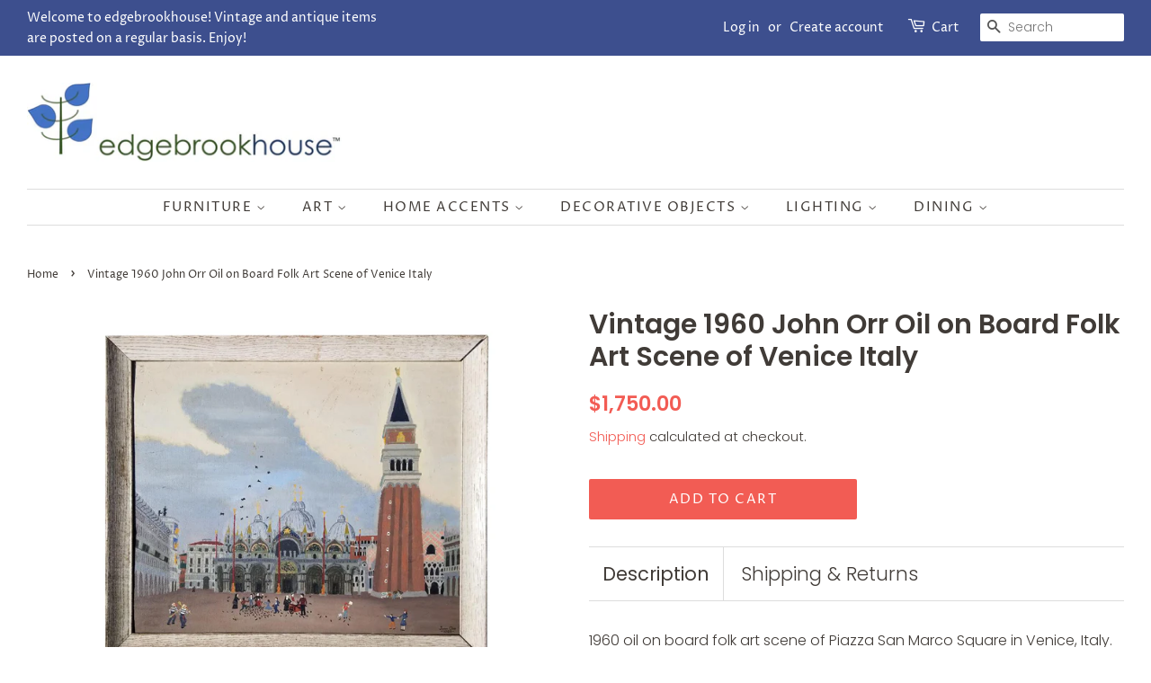

--- FILE ---
content_type: text/html; charset=utf-8
request_url: https://www.edgebrookhouse.com/products/vintage-1960-john-orr-oil-on-board-folk-art-scene-of-venice-italy
body_size: 37633
content:
<!doctype html>
<!--[if lt IE 7]><html class="no-js lt-ie9 lt-ie8 lt-ie7" lang="en"> <![endif]-->
<!--[if IE 7]><html class="no-js lt-ie9 lt-ie8" lang="en"> <![endif]-->
<!--[if IE 8]><html class="no-js lt-ie9" lang="en"> <![endif]-->
<!--[if IE 9 ]><html class="ie9 no-js"> <![endif]-->
<!--[if (gt IE 9)|!(IE)]><!--> <html class="no-js"> <!--<![endif]-->
<head>

  <!-- Basic page needs ================================================== -->
  <meta charset="utf-8">
  <meta http-equiv="X-UA-Compatible" content="IE=edge,chrome=1">

  
  <link rel="shortcut icon" href="//www.edgebrookhouse.com/cdn/shop/files/eh_logo_leaves_v2_32x32.jpg?v=1613560819" type="image/png" />
  

  <!-- Title and description ================================================== -->
  <title>
  Vintage 1960 John Orr Oil on Board Folk Art Scene of Venice Italy &ndash; edgebrookhouse
  </title>

  
  <meta name="description" content="1960 oil on board folk art scene of Piazza San Marco Square in Venice, Italy. Lively outdoor scene typical of San Marco Piazza. People going about their day with pigeons scattered about.   DETAILS Artist: John Orr Color/Pattern: Blue, Antique White, Brown Period: 1960s Styles: Folk Art Place of Origin: United States Ma">
  

  <!-- Social meta ================================================== -->
  <!-- /snippets/social-meta-tags.liquid -->




<meta property="og:site_name" content="edgebrookhouse">
<meta property="og:url" content="https://www.edgebrookhouse.com/products/vintage-1960-john-orr-oil-on-board-folk-art-scene-of-venice-italy">
<meta property="og:title" content="Vintage 1960 John Orr Oil on Board Folk Art Scene of Venice Italy">
<meta property="og:type" content="product">
<meta property="og:description" content="1960 oil on board folk art scene of Piazza San Marco Square in Venice, Italy. Lively outdoor scene typical of San Marco Piazza. People going about their day with pigeons scattered about.   DETAILS Artist: John Orr Color/Pattern: Blue, Antique White, Brown Period: 1960s Styles: Folk Art Place of Origin: United States Ma">

  <meta property="og:price:amount" content="1,750.00">
  <meta property="og:price:currency" content="USD">

<meta property="og:image" content="http://www.edgebrookhouse.com/cdn/shop/products/edgebrookhouse-Vintage1960JohnOrrOilonBoardFolkArtSceneofVeniceItaly_1_1200x1200.jpg?v=1648232312"><meta property="og:image" content="http://www.edgebrookhouse.com/cdn/shop/products/edgebrookhouse-Vintage1960JohnOrrOilonBoardFolkArtSceneofVeniceItaly_2_1200x1200.jpg?v=1648232314"><meta property="og:image" content="http://www.edgebrookhouse.com/cdn/shop/products/edgebrookhouse-Vintage1960JohnOrrOilonBoardFolkArtSceneofVeniceItaly_3_1200x1200.jpg?v=1648232311">
<meta property="og:image:secure_url" content="https://www.edgebrookhouse.com/cdn/shop/products/edgebrookhouse-Vintage1960JohnOrrOilonBoardFolkArtSceneofVeniceItaly_1_1200x1200.jpg?v=1648232312"><meta property="og:image:secure_url" content="https://www.edgebrookhouse.com/cdn/shop/products/edgebrookhouse-Vintage1960JohnOrrOilonBoardFolkArtSceneofVeniceItaly_2_1200x1200.jpg?v=1648232314"><meta property="og:image:secure_url" content="https://www.edgebrookhouse.com/cdn/shop/products/edgebrookhouse-Vintage1960JohnOrrOilonBoardFolkArtSceneofVeniceItaly_3_1200x1200.jpg?v=1648232311">


<meta name="twitter:card" content="summary_large_image">
<meta name="twitter:title" content="Vintage 1960 John Orr Oil on Board Folk Art Scene of Venice Italy">
<meta name="twitter:description" content="1960 oil on board folk art scene of Piazza San Marco Square in Venice, Italy. Lively outdoor scene typical of San Marco Piazza. People going about their day with pigeons scattered about.   DETAILS Artist: John Orr Color/Pattern: Blue, Antique White, Brown Period: 1960s Styles: Folk Art Place of Origin: United States Ma">


  <!-- Helpers ================================================== -->
  <link rel="canonical" href="https://www.edgebrookhouse.com/products/vintage-1960-john-orr-oil-on-board-folk-art-scene-of-venice-italy">
  <meta name="viewport" content="width=device-width,initial-scale=1">
  <meta name="theme-color" content="#f25c54">

  <!-- CSS ================================================== -->
  <link href="//www.edgebrookhouse.com/cdn/shop/t/1/assets/timber.scss.css?v=28218866378530059201759252235" rel="stylesheet" type="text/css" media="all" />
  <link href="//www.edgebrookhouse.com/cdn/shop/t/1/assets/theme.scss.css?v=80563652437125304211759252234" rel="stylesheet" type="text/css" media="all" />

  <script>
    window.theme = window.theme || {};

    var theme = {
      strings: {
        addToCart: "Add to Cart",
        soldOut: "Sold Out",
        unavailable: "Unavailable",
        zoomClose: "Close (Esc)",
        zoomPrev: "Previous (Left arrow key)",
        zoomNext: "Next (Right arrow key)",
        addressError: "Error looking up that address",
        addressNoResults: "No results for that address",
        addressQueryLimit: "You have exceeded the Google API usage limit. Consider upgrading to a \u003ca href=\"https:\/\/developers.google.com\/maps\/premium\/usage-limits\"\u003ePremium Plan\u003c\/a\u003e.",
        authError: "There was a problem authenticating your Google Maps API Key."
      },
      settings: {
        // Adding some settings to allow the editor to update correctly when they are changed
        enableWideLayout: true,
        typeAccentTransform: true,
        typeAccentSpacing: true,
        baseFontSize: '16px',
        headerBaseFontSize: '30px',
        accentFontSize: '15px'
      },
      variables: {
        mediaQueryMedium: 'screen and (max-width: 768px)',
        bpSmall: false
      },
      moneyFormat: "${{amount}}"
    }

    document.documentElement.className = document.documentElement.className.replace('no-js', 'supports-js');
  </script>

  <!-- Header hook for plugins ================================================== -->
  <script>window.performance && window.performance.mark && window.performance.mark('shopify.content_for_header.start');</script><meta id="shopify-digital-wallet" name="shopify-digital-wallet" content="/11055824955/digital_wallets/dialog">
<meta name="shopify-checkout-api-token" content="4ab19bc10a8a338b36e5ba5c0496148f">
<meta id="in-context-paypal-metadata" data-shop-id="11055824955" data-venmo-supported="false" data-environment="production" data-locale="en_US" data-paypal-v4="true" data-currency="USD">
<link rel="alternate" type="application/json+oembed" href="https://www.edgebrookhouse.com/products/vintage-1960-john-orr-oil-on-board-folk-art-scene-of-venice-italy.oembed">
<script async="async" src="/checkouts/internal/preloads.js?locale=en-US"></script>
<link rel="preconnect" href="https://shop.app" crossorigin="anonymous">
<script async="async" src="https://shop.app/checkouts/internal/preloads.js?locale=en-US&shop_id=11055824955" crossorigin="anonymous"></script>
<script id="apple-pay-shop-capabilities" type="application/json">{"shopId":11055824955,"countryCode":"US","currencyCode":"USD","merchantCapabilities":["supports3DS"],"merchantId":"gid:\/\/shopify\/Shop\/11055824955","merchantName":"edgebrookhouse","requiredBillingContactFields":["postalAddress","email","phone"],"requiredShippingContactFields":["postalAddress","email","phone"],"shippingType":"shipping","supportedNetworks":["visa","masterCard","amex","discover","elo","jcb"],"total":{"type":"pending","label":"edgebrookhouse","amount":"1.00"},"shopifyPaymentsEnabled":true,"supportsSubscriptions":true}</script>
<script id="shopify-features" type="application/json">{"accessToken":"4ab19bc10a8a338b36e5ba5c0496148f","betas":["rich-media-storefront-analytics"],"domain":"www.edgebrookhouse.com","predictiveSearch":true,"shopId":11055824955,"locale":"en"}</script>
<script>var Shopify = Shopify || {};
Shopify.shop = "edgebrookhouse.myshopify.com";
Shopify.locale = "en";
Shopify.currency = {"active":"USD","rate":"1.0"};
Shopify.country = "US";
Shopify.theme = {"name":"Minimal","id":39464435771,"schema_name":"Minimal","schema_version":"8.4.1","theme_store_id":380,"role":"main"};
Shopify.theme.handle = "null";
Shopify.theme.style = {"id":null,"handle":null};
Shopify.cdnHost = "www.edgebrookhouse.com/cdn";
Shopify.routes = Shopify.routes || {};
Shopify.routes.root = "/";</script>
<script type="module">!function(o){(o.Shopify=o.Shopify||{}).modules=!0}(window);</script>
<script>!function(o){function n(){var o=[];function n(){o.push(Array.prototype.slice.apply(arguments))}return n.q=o,n}var t=o.Shopify=o.Shopify||{};t.loadFeatures=n(),t.autoloadFeatures=n()}(window);</script>
<script>
  window.ShopifyPay = window.ShopifyPay || {};
  window.ShopifyPay.apiHost = "shop.app\/pay";
  window.ShopifyPay.redirectState = null;
</script>
<script id="shop-js-analytics" type="application/json">{"pageType":"product"}</script>
<script defer="defer" async type="module" src="//www.edgebrookhouse.com/cdn/shopifycloud/shop-js/modules/v2/client.init-shop-cart-sync_WVOgQShq.en.esm.js"></script>
<script defer="defer" async type="module" src="//www.edgebrookhouse.com/cdn/shopifycloud/shop-js/modules/v2/chunk.common_C_13GLB1.esm.js"></script>
<script defer="defer" async type="module" src="//www.edgebrookhouse.com/cdn/shopifycloud/shop-js/modules/v2/chunk.modal_CLfMGd0m.esm.js"></script>
<script type="module">
  await import("//www.edgebrookhouse.com/cdn/shopifycloud/shop-js/modules/v2/client.init-shop-cart-sync_WVOgQShq.en.esm.js");
await import("//www.edgebrookhouse.com/cdn/shopifycloud/shop-js/modules/v2/chunk.common_C_13GLB1.esm.js");
await import("//www.edgebrookhouse.com/cdn/shopifycloud/shop-js/modules/v2/chunk.modal_CLfMGd0m.esm.js");

  window.Shopify.SignInWithShop?.initShopCartSync?.({"fedCMEnabled":true,"windoidEnabled":true});

</script>
<script>
  window.Shopify = window.Shopify || {};
  if (!window.Shopify.featureAssets) window.Shopify.featureAssets = {};
  window.Shopify.featureAssets['shop-js'] = {"shop-cart-sync":["modules/v2/client.shop-cart-sync_DuR37GeY.en.esm.js","modules/v2/chunk.common_C_13GLB1.esm.js","modules/v2/chunk.modal_CLfMGd0m.esm.js"],"init-fed-cm":["modules/v2/client.init-fed-cm_BucUoe6W.en.esm.js","modules/v2/chunk.common_C_13GLB1.esm.js","modules/v2/chunk.modal_CLfMGd0m.esm.js"],"shop-toast-manager":["modules/v2/client.shop-toast-manager_B0JfrpKj.en.esm.js","modules/v2/chunk.common_C_13GLB1.esm.js","modules/v2/chunk.modal_CLfMGd0m.esm.js"],"init-shop-cart-sync":["modules/v2/client.init-shop-cart-sync_WVOgQShq.en.esm.js","modules/v2/chunk.common_C_13GLB1.esm.js","modules/v2/chunk.modal_CLfMGd0m.esm.js"],"shop-button":["modules/v2/client.shop-button_B_U3bv27.en.esm.js","modules/v2/chunk.common_C_13GLB1.esm.js","modules/v2/chunk.modal_CLfMGd0m.esm.js"],"init-windoid":["modules/v2/client.init-windoid_DuP9q_di.en.esm.js","modules/v2/chunk.common_C_13GLB1.esm.js","modules/v2/chunk.modal_CLfMGd0m.esm.js"],"shop-cash-offers":["modules/v2/client.shop-cash-offers_BmULhtno.en.esm.js","modules/v2/chunk.common_C_13GLB1.esm.js","modules/v2/chunk.modal_CLfMGd0m.esm.js"],"pay-button":["modules/v2/client.pay-button_CrPSEbOK.en.esm.js","modules/v2/chunk.common_C_13GLB1.esm.js","modules/v2/chunk.modal_CLfMGd0m.esm.js"],"init-customer-accounts":["modules/v2/client.init-customer-accounts_jNk9cPYQ.en.esm.js","modules/v2/client.shop-login-button_DJ5ldayH.en.esm.js","modules/v2/chunk.common_C_13GLB1.esm.js","modules/v2/chunk.modal_CLfMGd0m.esm.js"],"avatar":["modules/v2/client.avatar_BTnouDA3.en.esm.js"],"checkout-modal":["modules/v2/client.checkout-modal_pBPyh9w8.en.esm.js","modules/v2/chunk.common_C_13GLB1.esm.js","modules/v2/chunk.modal_CLfMGd0m.esm.js"],"init-shop-for-new-customer-accounts":["modules/v2/client.init-shop-for-new-customer-accounts_BUoCy7a5.en.esm.js","modules/v2/client.shop-login-button_DJ5ldayH.en.esm.js","modules/v2/chunk.common_C_13GLB1.esm.js","modules/v2/chunk.modal_CLfMGd0m.esm.js"],"init-customer-accounts-sign-up":["modules/v2/client.init-customer-accounts-sign-up_CnczCz9H.en.esm.js","modules/v2/client.shop-login-button_DJ5ldayH.en.esm.js","modules/v2/chunk.common_C_13GLB1.esm.js","modules/v2/chunk.modal_CLfMGd0m.esm.js"],"init-shop-email-lookup-coordinator":["modules/v2/client.init-shop-email-lookup-coordinator_CzjY5t9o.en.esm.js","modules/v2/chunk.common_C_13GLB1.esm.js","modules/v2/chunk.modal_CLfMGd0m.esm.js"],"shop-follow-button":["modules/v2/client.shop-follow-button_CsYC63q7.en.esm.js","modules/v2/chunk.common_C_13GLB1.esm.js","modules/v2/chunk.modal_CLfMGd0m.esm.js"],"shop-login-button":["modules/v2/client.shop-login-button_DJ5ldayH.en.esm.js","modules/v2/chunk.common_C_13GLB1.esm.js","modules/v2/chunk.modal_CLfMGd0m.esm.js"],"shop-login":["modules/v2/client.shop-login_B9ccPdmx.en.esm.js","modules/v2/chunk.common_C_13GLB1.esm.js","modules/v2/chunk.modal_CLfMGd0m.esm.js"],"lead-capture":["modules/v2/client.lead-capture_D0K_KgYb.en.esm.js","modules/v2/chunk.common_C_13GLB1.esm.js","modules/v2/chunk.modal_CLfMGd0m.esm.js"],"payment-terms":["modules/v2/client.payment-terms_BWmiNN46.en.esm.js","modules/v2/chunk.common_C_13GLB1.esm.js","modules/v2/chunk.modal_CLfMGd0m.esm.js"]};
</script>
<script id="__st">var __st={"a":11055824955,"offset":-21600,"reqid":"35d83775-679c-4a55-a6ea-0fb15e51a86b-1769575479","pageurl":"www.edgebrookhouse.com\/products\/vintage-1960-john-orr-oil-on-board-folk-art-scene-of-venice-italy","u":"b1f3d932e710","p":"product","rtyp":"product","rid":6660124475427};</script>
<script>window.ShopifyPaypalV4VisibilityTracking = true;</script>
<script id="captcha-bootstrap">!function(){'use strict';const t='contact',e='account',n='new_comment',o=[[t,t],['blogs',n],['comments',n],[t,'customer']],c=[[e,'customer_login'],[e,'guest_login'],[e,'recover_customer_password'],[e,'create_customer']],r=t=>t.map((([t,e])=>`form[action*='/${t}']:not([data-nocaptcha='true']) input[name='form_type'][value='${e}']`)).join(','),a=t=>()=>t?[...document.querySelectorAll(t)].map((t=>t.form)):[];function s(){const t=[...o],e=r(t);return a(e)}const i='password',u='form_key',d=['recaptcha-v3-token','g-recaptcha-response','h-captcha-response',i],f=()=>{try{return window.sessionStorage}catch{return}},m='__shopify_v',_=t=>t.elements[u];function p(t,e,n=!1){try{const o=window.sessionStorage,c=JSON.parse(o.getItem(e)),{data:r}=function(t){const{data:e,action:n}=t;return t[m]||n?{data:e,action:n}:{data:t,action:n}}(c);for(const[e,n]of Object.entries(r))t.elements[e]&&(t.elements[e].value=n);n&&o.removeItem(e)}catch(o){console.error('form repopulation failed',{error:o})}}const l='form_type',E='cptcha';function T(t){t.dataset[E]=!0}const w=window,h=w.document,L='Shopify',v='ce_forms',y='captcha';let A=!1;((t,e)=>{const n=(g='f06e6c50-85a8-45c8-87d0-21a2b65856fe',I='https://cdn.shopify.com/shopifycloud/storefront-forms-hcaptcha/ce_storefront_forms_captcha_hcaptcha.v1.5.2.iife.js',D={infoText:'Protected by hCaptcha',privacyText:'Privacy',termsText:'Terms'},(t,e,n)=>{const o=w[L][v],c=o.bindForm;if(c)return c(t,g,e,D).then(n);var r;o.q.push([[t,g,e,D],n]),r=I,A||(h.body.append(Object.assign(h.createElement('script'),{id:'captcha-provider',async:!0,src:r})),A=!0)});var g,I,D;w[L]=w[L]||{},w[L][v]=w[L][v]||{},w[L][v].q=[],w[L][y]=w[L][y]||{},w[L][y].protect=function(t,e){n(t,void 0,e),T(t)},Object.freeze(w[L][y]),function(t,e,n,w,h,L){const[v,y,A,g]=function(t,e,n){const i=e?o:[],u=t?c:[],d=[...i,...u],f=r(d),m=r(i),_=r(d.filter((([t,e])=>n.includes(e))));return[a(f),a(m),a(_),s()]}(w,h,L),I=t=>{const e=t.target;return e instanceof HTMLFormElement?e:e&&e.form},D=t=>v().includes(t);t.addEventListener('submit',(t=>{const e=I(t);if(!e)return;const n=D(e)&&!e.dataset.hcaptchaBound&&!e.dataset.recaptchaBound,o=_(e),c=g().includes(e)&&(!o||!o.value);(n||c)&&t.preventDefault(),c&&!n&&(function(t){try{if(!f())return;!function(t){const e=f();if(!e)return;const n=_(t);if(!n)return;const o=n.value;o&&e.removeItem(o)}(t);const e=Array.from(Array(32),(()=>Math.random().toString(36)[2])).join('');!function(t,e){_(t)||t.append(Object.assign(document.createElement('input'),{type:'hidden',name:u})),t.elements[u].value=e}(t,e),function(t,e){const n=f();if(!n)return;const o=[...t.querySelectorAll(`input[type='${i}']`)].map((({name:t})=>t)),c=[...d,...o],r={};for(const[a,s]of new FormData(t).entries())c.includes(a)||(r[a]=s);n.setItem(e,JSON.stringify({[m]:1,action:t.action,data:r}))}(t,e)}catch(e){console.error('failed to persist form',e)}}(e),e.submit())}));const S=(t,e)=>{t&&!t.dataset[E]&&(n(t,e.some((e=>e===t))),T(t))};for(const o of['focusin','change'])t.addEventListener(o,(t=>{const e=I(t);D(e)&&S(e,y())}));const B=e.get('form_key'),M=e.get(l),P=B&&M;t.addEventListener('DOMContentLoaded',(()=>{const t=y();if(P)for(const e of t)e.elements[l].value===M&&p(e,B);[...new Set([...A(),...v().filter((t=>'true'===t.dataset.shopifyCaptcha))])].forEach((e=>S(e,t)))}))}(h,new URLSearchParams(w.location.search),n,t,e,['guest_login'])})(!0,!0)}();</script>
<script integrity="sha256-4kQ18oKyAcykRKYeNunJcIwy7WH5gtpwJnB7kiuLZ1E=" data-source-attribution="shopify.loadfeatures" defer="defer" src="//www.edgebrookhouse.com/cdn/shopifycloud/storefront/assets/storefront/load_feature-a0a9edcb.js" crossorigin="anonymous"></script>
<script crossorigin="anonymous" defer="defer" src="//www.edgebrookhouse.com/cdn/shopifycloud/storefront/assets/shopify_pay/storefront-65b4c6d7.js?v=20250812"></script>
<script data-source-attribution="shopify.dynamic_checkout.dynamic.init">var Shopify=Shopify||{};Shopify.PaymentButton=Shopify.PaymentButton||{isStorefrontPortableWallets:!0,init:function(){window.Shopify.PaymentButton.init=function(){};var t=document.createElement("script");t.src="https://www.edgebrookhouse.com/cdn/shopifycloud/portable-wallets/latest/portable-wallets.en.js",t.type="module",document.head.appendChild(t)}};
</script>
<script data-source-attribution="shopify.dynamic_checkout.buyer_consent">
  function portableWalletsHideBuyerConsent(e){var t=document.getElementById("shopify-buyer-consent"),n=document.getElementById("shopify-subscription-policy-button");t&&n&&(t.classList.add("hidden"),t.setAttribute("aria-hidden","true"),n.removeEventListener("click",e))}function portableWalletsShowBuyerConsent(e){var t=document.getElementById("shopify-buyer-consent"),n=document.getElementById("shopify-subscription-policy-button");t&&n&&(t.classList.remove("hidden"),t.removeAttribute("aria-hidden"),n.addEventListener("click",e))}window.Shopify?.PaymentButton&&(window.Shopify.PaymentButton.hideBuyerConsent=portableWalletsHideBuyerConsent,window.Shopify.PaymentButton.showBuyerConsent=portableWalletsShowBuyerConsent);
</script>
<script data-source-attribution="shopify.dynamic_checkout.cart.bootstrap">document.addEventListener("DOMContentLoaded",(function(){function t(){return document.querySelector("shopify-accelerated-checkout-cart, shopify-accelerated-checkout")}if(t())Shopify.PaymentButton.init();else{new MutationObserver((function(e,n){t()&&(Shopify.PaymentButton.init(),n.disconnect())})).observe(document.body,{childList:!0,subtree:!0})}}));
</script>
<link id="shopify-accelerated-checkout-styles" rel="stylesheet" media="screen" href="https://www.edgebrookhouse.com/cdn/shopifycloud/portable-wallets/latest/accelerated-checkout-backwards-compat.css" crossorigin="anonymous">
<style id="shopify-accelerated-checkout-cart">
        #shopify-buyer-consent {
  margin-top: 1em;
  display: inline-block;
  width: 100%;
}

#shopify-buyer-consent.hidden {
  display: none;
}

#shopify-subscription-policy-button {
  background: none;
  border: none;
  padding: 0;
  text-decoration: underline;
  font-size: inherit;
  cursor: pointer;
}

#shopify-subscription-policy-button::before {
  box-shadow: none;
}

      </style>

<script>window.performance && window.performance.mark && window.performance.mark('shopify.content_for_header.end');</script>

  
<!--[if lt IE 9]>
<script src="//cdnjs.cloudflare.com/ajax/libs/html5shiv/3.7.2/html5shiv.min.js" type="text/javascript"></script>
<![endif]-->


  <script src="//www.edgebrookhouse.com/cdn/shop/t/1/assets/jquery-2.2.3.min.js?v=58211863146907186831538416262" type="text/javascript"></script>

  <!--[if (gt IE 9)|!(IE)]><!--><script src="//www.edgebrookhouse.com/cdn/shop/t/1/assets/lazysizes.min.js?v=177476512571513845041538416262" async="async"></script><!--<![endif]-->
  <!--[if lte IE 9]><script src="//www.edgebrookhouse.com/cdn/shop/t/1/assets/lazysizes.min.js?v=177476512571513845041538416262"></script><![endif]-->

  
  

<link href="https://monorail-edge.shopifysvc.com" rel="dns-prefetch">
<script>(function(){if ("sendBeacon" in navigator && "performance" in window) {try {var session_token_from_headers = performance.getEntriesByType('navigation')[0].serverTiming.find(x => x.name == '_s').description;} catch {var session_token_from_headers = undefined;}var session_cookie_matches = document.cookie.match(/_shopify_s=([^;]*)/);var session_token_from_cookie = session_cookie_matches && session_cookie_matches.length === 2 ? session_cookie_matches[1] : "";var session_token = session_token_from_headers || session_token_from_cookie || "";function handle_abandonment_event(e) {var entries = performance.getEntries().filter(function(entry) {return /monorail-edge.shopifysvc.com/.test(entry.name);});if (!window.abandonment_tracked && entries.length === 0) {window.abandonment_tracked = true;var currentMs = Date.now();var navigation_start = performance.timing.navigationStart;var payload = {shop_id: 11055824955,url: window.location.href,navigation_start,duration: currentMs - navigation_start,session_token,page_type: "product"};window.navigator.sendBeacon("https://monorail-edge.shopifysvc.com/v1/produce", JSON.stringify({schema_id: "online_store_buyer_site_abandonment/1.1",payload: payload,metadata: {event_created_at_ms: currentMs,event_sent_at_ms: currentMs}}));}}window.addEventListener('pagehide', handle_abandonment_event);}}());</script>
<script id="web-pixels-manager-setup">(function e(e,d,r,n,o){if(void 0===o&&(o={}),!Boolean(null===(a=null===(i=window.Shopify)||void 0===i?void 0:i.analytics)||void 0===a?void 0:a.replayQueue)){var i,a;window.Shopify=window.Shopify||{};var t=window.Shopify;t.analytics=t.analytics||{};var s=t.analytics;s.replayQueue=[],s.publish=function(e,d,r){return s.replayQueue.push([e,d,r]),!0};try{self.performance.mark("wpm:start")}catch(e){}var l=function(){var e={modern:/Edge?\/(1{2}[4-9]|1[2-9]\d|[2-9]\d{2}|\d{4,})\.\d+(\.\d+|)|Firefox\/(1{2}[4-9]|1[2-9]\d|[2-9]\d{2}|\d{4,})\.\d+(\.\d+|)|Chrom(ium|e)\/(9{2}|\d{3,})\.\d+(\.\d+|)|(Maci|X1{2}).+ Version\/(15\.\d+|(1[6-9]|[2-9]\d|\d{3,})\.\d+)([,.]\d+|)( \(\w+\)|)( Mobile\/\w+|) Safari\/|Chrome.+OPR\/(9{2}|\d{3,})\.\d+\.\d+|(CPU[ +]OS|iPhone[ +]OS|CPU[ +]iPhone|CPU IPhone OS|CPU iPad OS)[ +]+(15[._]\d+|(1[6-9]|[2-9]\d|\d{3,})[._]\d+)([._]\d+|)|Android:?[ /-](13[3-9]|1[4-9]\d|[2-9]\d{2}|\d{4,})(\.\d+|)(\.\d+|)|Android.+Firefox\/(13[5-9]|1[4-9]\d|[2-9]\d{2}|\d{4,})\.\d+(\.\d+|)|Android.+Chrom(ium|e)\/(13[3-9]|1[4-9]\d|[2-9]\d{2}|\d{4,})\.\d+(\.\d+|)|SamsungBrowser\/([2-9]\d|\d{3,})\.\d+/,legacy:/Edge?\/(1[6-9]|[2-9]\d|\d{3,})\.\d+(\.\d+|)|Firefox\/(5[4-9]|[6-9]\d|\d{3,})\.\d+(\.\d+|)|Chrom(ium|e)\/(5[1-9]|[6-9]\d|\d{3,})\.\d+(\.\d+|)([\d.]+$|.*Safari\/(?![\d.]+ Edge\/[\d.]+$))|(Maci|X1{2}).+ Version\/(10\.\d+|(1[1-9]|[2-9]\d|\d{3,})\.\d+)([,.]\d+|)( \(\w+\)|)( Mobile\/\w+|) Safari\/|Chrome.+OPR\/(3[89]|[4-9]\d|\d{3,})\.\d+\.\d+|(CPU[ +]OS|iPhone[ +]OS|CPU[ +]iPhone|CPU IPhone OS|CPU iPad OS)[ +]+(10[._]\d+|(1[1-9]|[2-9]\d|\d{3,})[._]\d+)([._]\d+|)|Android:?[ /-](13[3-9]|1[4-9]\d|[2-9]\d{2}|\d{4,})(\.\d+|)(\.\d+|)|Mobile Safari.+OPR\/([89]\d|\d{3,})\.\d+\.\d+|Android.+Firefox\/(13[5-9]|1[4-9]\d|[2-9]\d{2}|\d{4,})\.\d+(\.\d+|)|Android.+Chrom(ium|e)\/(13[3-9]|1[4-9]\d|[2-9]\d{2}|\d{4,})\.\d+(\.\d+|)|Android.+(UC? ?Browser|UCWEB|U3)[ /]?(15\.([5-9]|\d{2,})|(1[6-9]|[2-9]\d|\d{3,})\.\d+)\.\d+|SamsungBrowser\/(5\.\d+|([6-9]|\d{2,})\.\d+)|Android.+MQ{2}Browser\/(14(\.(9|\d{2,})|)|(1[5-9]|[2-9]\d|\d{3,})(\.\d+|))(\.\d+|)|K[Aa][Ii]OS\/(3\.\d+|([4-9]|\d{2,})\.\d+)(\.\d+|)/},d=e.modern,r=e.legacy,n=navigator.userAgent;return n.match(d)?"modern":n.match(r)?"legacy":"unknown"}(),u="modern"===l?"modern":"legacy",c=(null!=n?n:{modern:"",legacy:""})[u],f=function(e){return[e.baseUrl,"/wpm","/b",e.hashVersion,"modern"===e.buildTarget?"m":"l",".js"].join("")}({baseUrl:d,hashVersion:r,buildTarget:u}),m=function(e){var d=e.version,r=e.bundleTarget,n=e.surface,o=e.pageUrl,i=e.monorailEndpoint;return{emit:function(e){var a=e.status,t=e.errorMsg,s=(new Date).getTime(),l=JSON.stringify({metadata:{event_sent_at_ms:s},events:[{schema_id:"web_pixels_manager_load/3.1",payload:{version:d,bundle_target:r,page_url:o,status:a,surface:n,error_msg:t},metadata:{event_created_at_ms:s}}]});if(!i)return console&&console.warn&&console.warn("[Web Pixels Manager] No Monorail endpoint provided, skipping logging."),!1;try{return self.navigator.sendBeacon.bind(self.navigator)(i,l)}catch(e){}var u=new XMLHttpRequest;try{return u.open("POST",i,!0),u.setRequestHeader("Content-Type","text/plain"),u.send(l),!0}catch(e){return console&&console.warn&&console.warn("[Web Pixels Manager] Got an unhandled error while logging to Monorail."),!1}}}}({version:r,bundleTarget:l,surface:e.surface,pageUrl:self.location.href,monorailEndpoint:e.monorailEndpoint});try{o.browserTarget=l,function(e){var d=e.src,r=e.async,n=void 0===r||r,o=e.onload,i=e.onerror,a=e.sri,t=e.scriptDataAttributes,s=void 0===t?{}:t,l=document.createElement("script"),u=document.querySelector("head"),c=document.querySelector("body");if(l.async=n,l.src=d,a&&(l.integrity=a,l.crossOrigin="anonymous"),s)for(var f in s)if(Object.prototype.hasOwnProperty.call(s,f))try{l.dataset[f]=s[f]}catch(e){}if(o&&l.addEventListener("load",o),i&&l.addEventListener("error",i),u)u.appendChild(l);else{if(!c)throw new Error("Did not find a head or body element to append the script");c.appendChild(l)}}({src:f,async:!0,onload:function(){if(!function(){var e,d;return Boolean(null===(d=null===(e=window.Shopify)||void 0===e?void 0:e.analytics)||void 0===d?void 0:d.initialized)}()){var d=window.webPixelsManager.init(e)||void 0;if(d){var r=window.Shopify.analytics;r.replayQueue.forEach((function(e){var r=e[0],n=e[1],o=e[2];d.publishCustomEvent(r,n,o)})),r.replayQueue=[],r.publish=d.publishCustomEvent,r.visitor=d.visitor,r.initialized=!0}}},onerror:function(){return m.emit({status:"failed",errorMsg:"".concat(f," has failed to load")})},sri:function(e){var d=/^sha384-[A-Za-z0-9+/=]+$/;return"string"==typeof e&&d.test(e)}(c)?c:"",scriptDataAttributes:o}),m.emit({status:"loading"})}catch(e){m.emit({status:"failed",errorMsg:(null==e?void 0:e.message)||"Unknown error"})}}})({shopId: 11055824955,storefrontBaseUrl: "https://www.edgebrookhouse.com",extensionsBaseUrl: "https://extensions.shopifycdn.com/cdn/shopifycloud/web-pixels-manager",monorailEndpoint: "https://monorail-edge.shopifysvc.com/unstable/produce_batch",surface: "storefront-renderer",enabledBetaFlags: ["2dca8a86"],webPixelsConfigList: [{"id":"67502115","eventPayloadVersion":"v1","runtimeContext":"LAX","scriptVersion":"1","type":"CUSTOM","privacyPurposes":["ANALYTICS"],"name":"Google Analytics tag (migrated)"},{"id":"shopify-app-pixel","configuration":"{}","eventPayloadVersion":"v1","runtimeContext":"STRICT","scriptVersion":"0450","apiClientId":"shopify-pixel","type":"APP","privacyPurposes":["ANALYTICS","MARKETING"]},{"id":"shopify-custom-pixel","eventPayloadVersion":"v1","runtimeContext":"LAX","scriptVersion":"0450","apiClientId":"shopify-pixel","type":"CUSTOM","privacyPurposes":["ANALYTICS","MARKETING"]}],isMerchantRequest: false,initData: {"shop":{"name":"edgebrookhouse","paymentSettings":{"currencyCode":"USD"},"myshopifyDomain":"edgebrookhouse.myshopify.com","countryCode":"US","storefrontUrl":"https:\/\/www.edgebrookhouse.com"},"customer":null,"cart":null,"checkout":null,"productVariants":[{"price":{"amount":1750.0,"currencyCode":"USD"},"product":{"title":"Vintage 1960 John Orr Oil on Board Folk Art Scene of Venice Italy","vendor":"edgebrookhouse","id":"6660124475427","untranslatedTitle":"Vintage 1960 John Orr Oil on Board Folk Art Scene of Venice Italy","url":"\/products\/vintage-1960-john-orr-oil-on-board-folk-art-scene-of-venice-italy","type":"Paintings \u0026 Prints"},"id":"39607922819107","image":{"src":"\/\/www.edgebrookhouse.com\/cdn\/shop\/products\/edgebrookhouse-Vintage1960JohnOrrOilonBoardFolkArtSceneofVeniceItaly_1.jpg?v=1648232312"},"sku":"AC4000128","title":"Default Title","untranslatedTitle":"Default Title"}],"purchasingCompany":null},},"https://www.edgebrookhouse.com/cdn","fcfee988w5aeb613cpc8e4bc33m6693e112",{"modern":"","legacy":""},{"shopId":"11055824955","storefrontBaseUrl":"https:\/\/www.edgebrookhouse.com","extensionBaseUrl":"https:\/\/extensions.shopifycdn.com\/cdn\/shopifycloud\/web-pixels-manager","surface":"storefront-renderer","enabledBetaFlags":"[\"2dca8a86\"]","isMerchantRequest":"false","hashVersion":"fcfee988w5aeb613cpc8e4bc33m6693e112","publish":"custom","events":"[[\"page_viewed\",{}],[\"product_viewed\",{\"productVariant\":{\"price\":{\"amount\":1750.0,\"currencyCode\":\"USD\"},\"product\":{\"title\":\"Vintage 1960 John Orr Oil on Board Folk Art Scene of Venice Italy\",\"vendor\":\"edgebrookhouse\",\"id\":\"6660124475427\",\"untranslatedTitle\":\"Vintage 1960 John Orr Oil on Board Folk Art Scene of Venice Italy\",\"url\":\"\/products\/vintage-1960-john-orr-oil-on-board-folk-art-scene-of-venice-italy\",\"type\":\"Paintings \u0026 Prints\"},\"id\":\"39607922819107\",\"image\":{\"src\":\"\/\/www.edgebrookhouse.com\/cdn\/shop\/products\/edgebrookhouse-Vintage1960JohnOrrOilonBoardFolkArtSceneofVeniceItaly_1.jpg?v=1648232312\"},\"sku\":\"AC4000128\",\"title\":\"Default Title\",\"untranslatedTitle\":\"Default Title\"}}]]"});</script><script>
  window.ShopifyAnalytics = window.ShopifyAnalytics || {};
  window.ShopifyAnalytics.meta = window.ShopifyAnalytics.meta || {};
  window.ShopifyAnalytics.meta.currency = 'USD';
  var meta = {"product":{"id":6660124475427,"gid":"gid:\/\/shopify\/Product\/6660124475427","vendor":"edgebrookhouse","type":"Paintings \u0026 Prints","handle":"vintage-1960-john-orr-oil-on-board-folk-art-scene-of-venice-italy","variants":[{"id":39607922819107,"price":175000,"name":"Vintage 1960 John Orr Oil on Board Folk Art Scene of Venice Italy","public_title":null,"sku":"AC4000128"}],"remote":false},"page":{"pageType":"product","resourceType":"product","resourceId":6660124475427,"requestId":"35d83775-679c-4a55-a6ea-0fb15e51a86b-1769575479"}};
  for (var attr in meta) {
    window.ShopifyAnalytics.meta[attr] = meta[attr];
  }
</script>
<script class="analytics">
  (function () {
    var customDocumentWrite = function(content) {
      var jquery = null;

      if (window.jQuery) {
        jquery = window.jQuery;
      } else if (window.Checkout && window.Checkout.$) {
        jquery = window.Checkout.$;
      }

      if (jquery) {
        jquery('body').append(content);
      }
    };

    var hasLoggedConversion = function(token) {
      if (token) {
        return document.cookie.indexOf('loggedConversion=' + token) !== -1;
      }
      return false;
    }

    var setCookieIfConversion = function(token) {
      if (token) {
        var twoMonthsFromNow = new Date(Date.now());
        twoMonthsFromNow.setMonth(twoMonthsFromNow.getMonth() + 2);

        document.cookie = 'loggedConversion=' + token + '; expires=' + twoMonthsFromNow;
      }
    }

    var trekkie = window.ShopifyAnalytics.lib = window.trekkie = window.trekkie || [];
    if (trekkie.integrations) {
      return;
    }
    trekkie.methods = [
      'identify',
      'page',
      'ready',
      'track',
      'trackForm',
      'trackLink'
    ];
    trekkie.factory = function(method) {
      return function() {
        var args = Array.prototype.slice.call(arguments);
        args.unshift(method);
        trekkie.push(args);
        return trekkie;
      };
    };
    for (var i = 0; i < trekkie.methods.length; i++) {
      var key = trekkie.methods[i];
      trekkie[key] = trekkie.factory(key);
    }
    trekkie.load = function(config) {
      trekkie.config = config || {};
      trekkie.config.initialDocumentCookie = document.cookie;
      var first = document.getElementsByTagName('script')[0];
      var script = document.createElement('script');
      script.type = 'text/javascript';
      script.onerror = function(e) {
        var scriptFallback = document.createElement('script');
        scriptFallback.type = 'text/javascript';
        scriptFallback.onerror = function(error) {
                var Monorail = {
      produce: function produce(monorailDomain, schemaId, payload) {
        var currentMs = new Date().getTime();
        var event = {
          schema_id: schemaId,
          payload: payload,
          metadata: {
            event_created_at_ms: currentMs,
            event_sent_at_ms: currentMs
          }
        };
        return Monorail.sendRequest("https://" + monorailDomain + "/v1/produce", JSON.stringify(event));
      },
      sendRequest: function sendRequest(endpointUrl, payload) {
        // Try the sendBeacon API
        if (window && window.navigator && typeof window.navigator.sendBeacon === 'function' && typeof window.Blob === 'function' && !Monorail.isIos12()) {
          var blobData = new window.Blob([payload], {
            type: 'text/plain'
          });

          if (window.navigator.sendBeacon(endpointUrl, blobData)) {
            return true;
          } // sendBeacon was not successful

        } // XHR beacon

        var xhr = new XMLHttpRequest();

        try {
          xhr.open('POST', endpointUrl);
          xhr.setRequestHeader('Content-Type', 'text/plain');
          xhr.send(payload);
        } catch (e) {
          console.log(e);
        }

        return false;
      },
      isIos12: function isIos12() {
        return window.navigator.userAgent.lastIndexOf('iPhone; CPU iPhone OS 12_') !== -1 || window.navigator.userAgent.lastIndexOf('iPad; CPU OS 12_') !== -1;
      }
    };
    Monorail.produce('monorail-edge.shopifysvc.com',
      'trekkie_storefront_load_errors/1.1',
      {shop_id: 11055824955,
      theme_id: 39464435771,
      app_name: "storefront",
      context_url: window.location.href,
      source_url: "//www.edgebrookhouse.com/cdn/s/trekkie.storefront.a804e9514e4efded663580eddd6991fcc12b5451.min.js"});

        };
        scriptFallback.async = true;
        scriptFallback.src = '//www.edgebrookhouse.com/cdn/s/trekkie.storefront.a804e9514e4efded663580eddd6991fcc12b5451.min.js';
        first.parentNode.insertBefore(scriptFallback, first);
      };
      script.async = true;
      script.src = '//www.edgebrookhouse.com/cdn/s/trekkie.storefront.a804e9514e4efded663580eddd6991fcc12b5451.min.js';
      first.parentNode.insertBefore(script, first);
    };
    trekkie.load(
      {"Trekkie":{"appName":"storefront","development":false,"defaultAttributes":{"shopId":11055824955,"isMerchantRequest":null,"themeId":39464435771,"themeCityHash":"1344210124425227307","contentLanguage":"en","currency":"USD","eventMetadataId":"f9b8f1f7-2a84-4819-9823-3221f865d2de"},"isServerSideCookieWritingEnabled":true,"monorailRegion":"shop_domain","enabledBetaFlags":["65f19447","b5387b81"]},"Session Attribution":{},"S2S":{"facebookCapiEnabled":false,"source":"trekkie-storefront-renderer","apiClientId":580111}}
    );

    var loaded = false;
    trekkie.ready(function() {
      if (loaded) return;
      loaded = true;

      window.ShopifyAnalytics.lib = window.trekkie;

      var originalDocumentWrite = document.write;
      document.write = customDocumentWrite;
      try { window.ShopifyAnalytics.merchantGoogleAnalytics.call(this); } catch(error) {};
      document.write = originalDocumentWrite;

      window.ShopifyAnalytics.lib.page(null,{"pageType":"product","resourceType":"product","resourceId":6660124475427,"requestId":"35d83775-679c-4a55-a6ea-0fb15e51a86b-1769575479","shopifyEmitted":true});

      var match = window.location.pathname.match(/checkouts\/(.+)\/(thank_you|post_purchase)/)
      var token = match? match[1]: undefined;
      if (!hasLoggedConversion(token)) {
        setCookieIfConversion(token);
        window.ShopifyAnalytics.lib.track("Viewed Product",{"currency":"USD","variantId":39607922819107,"productId":6660124475427,"productGid":"gid:\/\/shopify\/Product\/6660124475427","name":"Vintage 1960 John Orr Oil on Board Folk Art Scene of Venice Italy","price":"1750.00","sku":"AC4000128","brand":"edgebrookhouse","variant":null,"category":"Paintings \u0026 Prints","nonInteraction":true,"remote":false},undefined,undefined,{"shopifyEmitted":true});
      window.ShopifyAnalytics.lib.track("monorail:\/\/trekkie_storefront_viewed_product\/1.1",{"currency":"USD","variantId":39607922819107,"productId":6660124475427,"productGid":"gid:\/\/shopify\/Product\/6660124475427","name":"Vintage 1960 John Orr Oil on Board Folk Art Scene of Venice Italy","price":"1750.00","sku":"AC4000128","brand":"edgebrookhouse","variant":null,"category":"Paintings \u0026 Prints","nonInteraction":true,"remote":false,"referer":"https:\/\/www.edgebrookhouse.com\/products\/vintage-1960-john-orr-oil-on-board-folk-art-scene-of-venice-italy"});
      }
    });


        var eventsListenerScript = document.createElement('script');
        eventsListenerScript.async = true;
        eventsListenerScript.src = "//www.edgebrookhouse.com/cdn/shopifycloud/storefront/assets/shop_events_listener-3da45d37.js";
        document.getElementsByTagName('head')[0].appendChild(eventsListenerScript);

})();</script>
  <script>
  if (!window.ga || (window.ga && typeof window.ga !== 'function')) {
    window.ga = function ga() {
      (window.ga.q = window.ga.q || []).push(arguments);
      if (window.Shopify && window.Shopify.analytics && typeof window.Shopify.analytics.publish === 'function') {
        window.Shopify.analytics.publish("ga_stub_called", {}, {sendTo: "google_osp_migration"});
      }
      console.error("Shopify's Google Analytics stub called with:", Array.from(arguments), "\nSee https://help.shopify.com/manual/promoting-marketing/pixels/pixel-migration#google for more information.");
    };
    if (window.Shopify && window.Shopify.analytics && typeof window.Shopify.analytics.publish === 'function') {
      window.Shopify.analytics.publish("ga_stub_initialized", {}, {sendTo: "google_osp_migration"});
    }
  }
</script>
<script
  defer
  src="https://www.edgebrookhouse.com/cdn/shopifycloud/perf-kit/shopify-perf-kit-3.1.0.min.js"
  data-application="storefront-renderer"
  data-shop-id="11055824955"
  data-render-region="gcp-us-east1"
  data-page-type="product"
  data-theme-instance-id="39464435771"
  data-theme-name="Minimal"
  data-theme-version="8.4.1"
  data-monorail-region="shop_domain"
  data-resource-timing-sampling-rate="10"
  data-shs="true"
  data-shs-beacon="true"
  data-shs-export-with-fetch="true"
  data-shs-logs-sample-rate="1"
  data-shs-beacon-endpoint="https://www.edgebrookhouse.com/api/collect"
></script>
</head>

<meta name="google-site-verification" content=_TI_oqKXXLmtRV56M7rQ_fY8KhZznTPKRpaTDc93dMc/>

<body id="vintage-1960-john-orr-oil-on-board-folk-art-scene-of-venice-italy" class="template-product" >

  <div id="shopify-section-header" class="shopify-section"><style>
  .logo__image-wrapper {
    max-width: 350px;
  }
  /*================= If logo is above navigation ================== */
  
    .site-nav {
      
        border-top: 1px solid #dddddd;
        border-bottom: 1px solid #dddddd;
      
      margin-top: 30px;
    }

    
  

  /*============ If logo is on the same line as navigation ============ */
  


  
</style>

<div data-section-id="header" data-section-type="header-section">
  <div class="header-bar">
    <div class="wrapper medium-down--hide">
      <div class="post-large--display-table">

        
          <div class="header-bar__left post-large--display-table-cell">

            

            

            
              <div class="header-bar__module header-bar__message">
                
                  Welcome to edgebrookhouse! Vintage and antique items are posted on a regular basis. Enjoy!
                
                
              </div>
            
          
          </div>
        

        
        <div class="header-bar__right post-large--display-table-cell">

          
            <ul class="header-bar__module header-bar__module--list">
              
                <li>
                  <a href="/account/login" id="customer_login_link">Log in</a>
                </li>
                <li>or</li>
                <li>
                  <a href="/account/register" id="customer_register_link">Create account</a>
                </li>
              
            </ul>
          
          
          <div class="header-bar__module">
            <span class="header-bar__sep" aria-hidden="true"></span>
            <a href="/cart" class="cart-page-link">
              <span class="icon icon-cart header-bar__cart-icon" aria-hidden="true"></span>
            </a>
          </div>

          <div class="header-bar__module">
            <a href="/cart" class="cart-page-link">
              Cart
              <span class="cart-count header-bar__cart-count hidden-count">0</span>
            </a>
          </div>

          
            
              <div class="header-bar__module header-bar__search">
                


  <form action="/search" method="get" class="header-bar__search-form clearfix" role="search">
    
    <button type="submit" class="btn btn--search icon-fallback-text header-bar__search-submit">
      <span class="icon icon-search" aria-hidden="true"></span>
      <span class="fallback-text">Search</span>
    </button>
    <input type="search" name="q" value="" aria-label="Search" class="header-bar__search-input" placeholder="Search">
  </form>


              </div>
            
          

        </div>
      </div>
    </div>

    <div class="wrapper post-large--hide announcement-bar--mobile">
      
        
          <span>Welcome to edgebrookhouse! Vintage and antique items are posted on a regular basis. Enjoy!</span>
        
      
    </div>

    <div class="wrapper post-large--hide">
      
        <button type="button" class="mobile-nav-trigger" id="MobileNavTrigger" aria-controls="MobileNav" aria-expanded="false">
          <span class="icon icon-hamburger" aria-hidden="true"></span>
          Menu
        </button>
      
      
      
      <a href="/cart" class="cart-page-link mobile-cart-page-link">
        <span class="icon icon-cart header-bar__cart-icon" aria-hidden="true"></span>
        Cart <span class="cart-count hidden-count">0</span>
      </a>
    </div>
    <nav role="navigation">
  <ul id="MobileNav" class="mobile-nav post-large--hide">
    
      
        
        <li class="mobile-nav__link" aria-haspopup="true">
          <a
            href="/collections/furniture-1"
            class="mobile-nav__sublist-trigger"
            aria-controls="MobileNav-Parent-1"
            aria-expanded="false">
            Furniture
            <span class="icon-fallback-text mobile-nav__sublist-expand" aria-hidden="true">
  <span class="icon icon-plus" aria-hidden="true"></span>
  <span class="fallback-text">+</span>
</span>
<span class="icon-fallback-text mobile-nav__sublist-contract" aria-hidden="true">
  <span class="icon icon-minus" aria-hidden="true"></span>
  <span class="fallback-text">-</span>
</span>

          </a>
          <ul
            id="MobileNav-Parent-1"
            class="mobile-nav__sublist">
            
              <li class="mobile-nav__sublist-link ">
                <a href="/collections/furniture-1" class="site-nav__link">All <span class="visually-hidden">Furniture</span></a>
              </li>
            
            
              
                
                <li class="mobile-nav__sublist-link">
                  <a
                    href="/collections/tables"
                    class="mobile-nav__sublist-trigger"
                    aria-controls="MobileNav-Child-1-1"
                    aria-expanded="false"
                    >
                    Tables
                    <span class="icon-fallback-text mobile-nav__sublist-expand" aria-hidden="true">
  <span class="icon icon-plus" aria-hidden="true"></span>
  <span class="fallback-text">+</span>
</span>
<span class="icon-fallback-text mobile-nav__sublist-contract" aria-hidden="true">
  <span class="icon icon-minus" aria-hidden="true"></span>
  <span class="fallback-text">-</span>
</span>

                  </a>
                  <ul
                    id="MobileNav-Child-1-1"
                    class="mobile-nav__sublist mobile-nav__sublist--grandchilds">
                    
                      <li class="mobile-nav__sublist-link">
                        <a
                          href="/collections/dining-tables"
                          >
                          Dining Tables
                        </a>
                      </li>
                    
                      <li class="mobile-nav__sublist-link">
                        <a
                          href="/collections/console-tables"
                          >
                          Console Tables
                        </a>
                      </li>
                    
                      <li class="mobile-nav__sublist-link">
                        <a
                          href="/collections/coffee-tables"
                          >
                          Coffee Tables
                        </a>
                      </li>
                    
                      <li class="mobile-nav__sublist-link">
                        <a
                          href="/collections/side-tables"
                          >
                          Side Tables
                        </a>
                      </li>
                    
                  </ul>
                </li>
              
            
              
                
                <li class="mobile-nav__sublist-link">
                  <a
                    href="/collections/seating"
                    class="mobile-nav__sublist-trigger"
                    aria-controls="MobileNav-Child-1-2"
                    aria-expanded="false"
                    >
                    Seating
                    <span class="icon-fallback-text mobile-nav__sublist-expand" aria-hidden="true">
  <span class="icon icon-plus" aria-hidden="true"></span>
  <span class="fallback-text">+</span>
</span>
<span class="icon-fallback-text mobile-nav__sublist-contract" aria-hidden="true">
  <span class="icon icon-minus" aria-hidden="true"></span>
  <span class="fallback-text">-</span>
</span>

                  </a>
                  <ul
                    id="MobileNav-Child-1-2"
                    class="mobile-nav__sublist mobile-nav__sublist--grandchilds">
                    
                      <li class="mobile-nav__sublist-link">
                        <a
                          href="/collections/dining-chairs"
                          >
                          Dining Chairs
                        </a>
                      </li>
                    
                      <li class="mobile-nav__sublist-link">
                        <a
                          href="/collections/occasional-chairs"
                          >
                          Occasional Chairs
                        </a>
                      </li>
                    
                      <li class="mobile-nav__sublist-link">
                        <a
                          href="/collections/ottomans-benches"
                          >
                          Ottomans &amp; Benches
                        </a>
                      </li>
                    
                      <li class="mobile-nav__sublist-link">
                        <a
                          href="/collections/sofas"
                          >
                          Sofas
                        </a>
                      </li>
                    
                      <li class="mobile-nav__sublist-link">
                        <a
                          href="/collections/office-chairs"
                          >
                          Office Chairs
                        </a>
                      </li>
                    
                  </ul>
                </li>
              
            
              
                
                <li class="mobile-nav__sublist-link">
                  <a
                    href="/collections/casegoods"
                    class="mobile-nav__sublist-trigger"
                    aria-controls="MobileNav-Child-1-3"
                    aria-expanded="false"
                    >
                    Casegoods
                    <span class="icon-fallback-text mobile-nav__sublist-expand" aria-hidden="true">
  <span class="icon icon-plus" aria-hidden="true"></span>
  <span class="fallback-text">+</span>
</span>
<span class="icon-fallback-text mobile-nav__sublist-contract" aria-hidden="true">
  <span class="icon icon-minus" aria-hidden="true"></span>
  <span class="fallback-text">-</span>
</span>

                  </a>
                  <ul
                    id="MobileNav-Child-1-3"
                    class="mobile-nav__sublist mobile-nav__sublist--grandchilds">
                    
                      <li class="mobile-nav__sublist-link">
                        <a
                          href="/collections/desks"
                          >
                          Desks
                        </a>
                      </li>
                    
                      <li class="mobile-nav__sublist-link">
                        <a
                          href="/collections/cabinets"
                          >
                          Cabinets
                        </a>
                      </li>
                    
                      <li class="mobile-nav__sublist-link">
                        <a
                          href="/collections/shelving-bookcases"
                          >
                          Shelving &amp; Bookcases
                        </a>
                      </li>
                    
                      <li class="mobile-nav__sublist-link">
                        <a
                          href="/collections/beds"
                          >
                          Beds &amp; Dressers
                        </a>
                      </li>
                    
                  </ul>
                </li>
              
            
              
                <li class="mobile-nav__sublist-link">
                  <a
                    href="/collections/furniture-sets"
                    >
                    Sets &amp; Suites
                  </a>
                </li>
              
            
              
                <li class="mobile-nav__sublist-link">
                  <a
                    href="/collections/outdoor-furniture"
                    >
                    Outdoor Furniture
                  </a>
                </li>
              
            
          </ul>
        </li>
      
    
      
        
        <li class="mobile-nav__link" aria-haspopup="true">
          <a
            href="/collections/art"
            class="mobile-nav__sublist-trigger"
            aria-controls="MobileNav-Parent-2"
            aria-expanded="false">
            Art
            <span class="icon-fallback-text mobile-nav__sublist-expand" aria-hidden="true">
  <span class="icon icon-plus" aria-hidden="true"></span>
  <span class="fallback-text">+</span>
</span>
<span class="icon-fallback-text mobile-nav__sublist-contract" aria-hidden="true">
  <span class="icon icon-minus" aria-hidden="true"></span>
  <span class="fallback-text">-</span>
</span>

          </a>
          <ul
            id="MobileNav-Parent-2"
            class="mobile-nav__sublist">
            
              <li class="mobile-nav__sublist-link ">
                <a href="/collections/art" class="site-nav__link">All <span class="visually-hidden">Art</span></a>
              </li>
            
            
              
                <li class="mobile-nav__sublist-link">
                  <a
                    href="/collections/paintings-prints"
                    >
                    Paintings &amp; Prints
                  </a>
                </li>
              
            
              
                <li class="mobile-nav__sublist-link">
                  <a
                    href="/collections/sculptures"
                    >
                    Sculptures
                  </a>
                </li>
              
            
          </ul>
        </li>
      
    
      
        
        <li class="mobile-nav__link" aria-haspopup="true">
          <a
            href="/collections/home-accents"
            class="mobile-nav__sublist-trigger"
            aria-controls="MobileNav-Parent-3"
            aria-expanded="false">
            Home Accents
            <span class="icon-fallback-text mobile-nav__sublist-expand" aria-hidden="true">
  <span class="icon icon-plus" aria-hidden="true"></span>
  <span class="fallback-text">+</span>
</span>
<span class="icon-fallback-text mobile-nav__sublist-contract" aria-hidden="true">
  <span class="icon icon-minus" aria-hidden="true"></span>
  <span class="fallback-text">-</span>
</span>

          </a>
          <ul
            id="MobileNav-Parent-3"
            class="mobile-nav__sublist">
            
              <li class="mobile-nav__sublist-link ">
                <a href="/collections/home-accents" class="site-nav__link">All <span class="visually-hidden">Home Accents</span></a>
              </li>
            
            
              
                <li class="mobile-nav__sublist-link">
                  <a
                    href="/collections/mirrors"
                    >
                    Mirrors
                  </a>
                </li>
              
            
              
                <li class="mobile-nav__sublist-link">
                  <a
                    href="/collections/clocks"
                    >
                    Clocks
                  </a>
                </li>
              
            
              
                <li class="mobile-nav__sublist-link">
                  <a
                    href="/collections/candleholders"
                    >
                    Candleholders
                  </a>
                </li>
              
            
              
                <li class="mobile-nav__sublist-link">
                  <a
                    href="/collections/wall-decor"
                    >
                    Wall Decor
                  </a>
                </li>
              
            
              
                <li class="mobile-nav__sublist-link">
                  <a
                    href="/collections/pedestals-and-columns"
                    >
                    Pedestals &amp; Columns
                  </a>
                </li>
              
            
              
                <li class="mobile-nav__sublist-link">
                  <a
                    href="/collections/wall-dividers"
                    >
                    Room Dividers &amp; Screens
                  </a>
                </li>
              
            
              
                <li class="mobile-nav__sublist-link">
                  <a
                    href="/collections/textiles"
                    >
                    Textiles &amp; Tapestries
                  </a>
                </li>
              
            
              
                <li class="mobile-nav__sublist-link">
                  <a
                    href="/collections/fireplace-accessories"
                    >
                    Fireplace Accessories
                  </a>
                </li>
              
            
              
                <li class="mobile-nav__sublist-link">
                  <a
                    href="/collections/desk-accessories"
                    >
                    Office &amp; Library
                  </a>
                </li>
              
            
              
                <li class="mobile-nav__sublist-link">
                  <a
                    href="/collections/misc-art-accessories"
                    >
                    Misc. Home Accents
                  </a>
                </li>
              
            
          </ul>
        </li>
      
    
      
        
        <li class="mobile-nav__link" aria-haspopup="true">
          <a
            href="/collections/decorative-objects"
            class="mobile-nav__sublist-trigger"
            aria-controls="MobileNav-Parent-4"
            aria-expanded="false">
            Decorative Objects
            <span class="icon-fallback-text mobile-nav__sublist-expand" aria-hidden="true">
  <span class="icon icon-plus" aria-hidden="true"></span>
  <span class="fallback-text">+</span>
</span>
<span class="icon-fallback-text mobile-nav__sublist-contract" aria-hidden="true">
  <span class="icon icon-minus" aria-hidden="true"></span>
  <span class="fallback-text">-</span>
</span>

          </a>
          <ul
            id="MobileNav-Parent-4"
            class="mobile-nav__sublist">
            
              <li class="mobile-nav__sublist-link ">
                <a href="/collections/decorative-objects" class="site-nav__link">All <span class="visually-hidden">Decorative Objects</span></a>
              </li>
            
            
              
                <li class="mobile-nav__sublist-link">
                  <a
                    href="/collections/art-glass"
                    >
                    Art Glass
                  </a>
                </li>
              
            
              
                <li class="mobile-nav__sublist-link">
                  <a
                    href="/collections/vases"
                    >
                    Vases &amp; Vessels
                  </a>
                </li>
              
            
              
                <li class="mobile-nav__sublist-link">
                  <a
                    href="/collections/planters"
                    >
                    Planters
                  </a>
                </li>
              
            
              
                <li class="mobile-nav__sublist-link">
                  <a
                    href="/collections/topiaries"
                    >
                    Topiaries
                  </a>
                </li>
              
            
              
                <li class="mobile-nav__sublist-link">
                  <a
                    href="/collections/centerpieces"
                    >
                    Centerpieces
                  </a>
                </li>
              
            
              
                <li class="mobile-nav__sublist-link">
                  <a
                    href="/collections/decorative-bowls"
                    >
                    Decorative Bowls
                  </a>
                </li>
              
            
              
                <li class="mobile-nav__sublist-link">
                  <a
                    href="/collections/decorative-plates-trays"
                    >
                    Decorative Plates &amp; Trays
                  </a>
                </li>
              
            
              
                <li class="mobile-nav__sublist-link">
                  <a
                    href="/collections/trinket-candy-dishes"
                    >
                    Trinket &amp; Candy Dishes
                  </a>
                </li>
              
            
              
                <li class="mobile-nav__sublist-link">
                  <a
                    href="/collections/baskets-boxes"
                    >
                    Baskets &amp; Boxes
                  </a>
                </li>
              
            
              
                <li class="mobile-nav__sublist-link">
                  <a
                    href="/collections/figurines"
                    >
                    Figurines
                  </a>
                </li>
              
            
              
                <li class="mobile-nav__sublist-link">
                  <a
                    href="/collections/decorative-sculptures-and-statues"
                    >
                    Sculptures &amp; Statues
                  </a>
                </li>
              
            
              
                <li class="mobile-nav__sublist-link">
                  <a
                    href="/collections/misc-decorative-objects"
                    >
                    Misc. Decorative Objects
                  </a>
                </li>
              
            
          </ul>
        </li>
      
    
      
        
        <li class="mobile-nav__link" aria-haspopup="true">
          <a
            href="/collections/lighting"
            class="mobile-nav__sublist-trigger"
            aria-controls="MobileNav-Parent-5"
            aria-expanded="false">
            Lighting
            <span class="icon-fallback-text mobile-nav__sublist-expand" aria-hidden="true">
  <span class="icon icon-plus" aria-hidden="true"></span>
  <span class="fallback-text">+</span>
</span>
<span class="icon-fallback-text mobile-nav__sublist-contract" aria-hidden="true">
  <span class="icon icon-minus" aria-hidden="true"></span>
  <span class="fallback-text">-</span>
</span>

          </a>
          <ul
            id="MobileNav-Parent-5"
            class="mobile-nav__sublist">
            
              <li class="mobile-nav__sublist-link ">
                <a href="/collections/lighting" class="site-nav__link">All <span class="visually-hidden">Lighting</span></a>
              </li>
            
            
              
                <li class="mobile-nav__sublist-link">
                  <a
                    href="/collections/table-lamps"
                    >
                    Table Lamps
                  </a>
                </li>
              
            
              
                <li class="mobile-nav__sublist-link">
                  <a
                    href="/collections/floor-lamps"
                    >
                    Floor Lamps
                  </a>
                </li>
              
            
              
                <li class="mobile-nav__sublist-link">
                  <a
                    href="/collections/chandeliers"
                    >
                    Chandeliers
                  </a>
                </li>
              
            
              
                <li class="mobile-nav__sublist-link">
                  <a
                    href="/collections/pendant-lighting"
                    >
                    Pendant Lighting
                  </a>
                </li>
              
            
              
                <li class="mobile-nav__sublist-link">
                  <a
                    href="/collections/sconces"
                    >
                    Sconces
                  </a>
                </li>
              
            
          </ul>
        </li>
      
    
      
        
        <li class="mobile-nav__link" aria-haspopup="true">
          <a
            href="/collections/dining"
            class="mobile-nav__sublist-trigger"
            aria-controls="MobileNav-Parent-6"
            aria-expanded="false">
            Dining
            <span class="icon-fallback-text mobile-nav__sublist-expand" aria-hidden="true">
  <span class="icon icon-plus" aria-hidden="true"></span>
  <span class="fallback-text">+</span>
</span>
<span class="icon-fallback-text mobile-nav__sublist-contract" aria-hidden="true">
  <span class="icon icon-minus" aria-hidden="true"></span>
  <span class="fallback-text">-</span>
</span>

          </a>
          <ul
            id="MobileNav-Parent-6"
            class="mobile-nav__sublist">
            
              <li class="mobile-nav__sublist-link ">
                <a href="/collections/dining" class="site-nav__link">All <span class="visually-hidden">Dining</span></a>
              </li>
            
            
              
                
                <li class="mobile-nav__sublist-link">
                  <a
                    href="/collections/dishes"
                    class="mobile-nav__sublist-trigger"
                    aria-controls="MobileNav-Child-6-1"
                    aria-expanded="false"
                    >
                    Dinnerware
                    <span class="icon-fallback-text mobile-nav__sublist-expand" aria-hidden="true">
  <span class="icon icon-plus" aria-hidden="true"></span>
  <span class="fallback-text">+</span>
</span>
<span class="icon-fallback-text mobile-nav__sublist-contract" aria-hidden="true">
  <span class="icon icon-minus" aria-hidden="true"></span>
  <span class="fallback-text">-</span>
</span>

                  </a>
                  <ul
                    id="MobileNav-Child-6-1"
                    class="mobile-nav__sublist mobile-nav__sublist--grandchilds">
                    
                      <li class="mobile-nav__sublist-link">
                        <a
                          href="/collections/dinner-plates"
                          >
                          Dinner Plates
                        </a>
                      </li>
                    
                      <li class="mobile-nav__sublist-link">
                        <a
                          href="/collections/salad-plates"
                          >
                          Salad Plates
                        </a>
                      </li>
                    
                      <li class="mobile-nav__sublist-link">
                        <a
                          href="/collections/bread-dessert-plates"
                          >
                          Bread &amp; Dessert Plates
                        </a>
                      </li>
                    
                      <li class="mobile-nav__sublist-link">
                        <a
                          href="/collections/bowls"
                          >
                          Bowls
                        </a>
                      </li>
                    
                      <li class="mobile-nav__sublist-link">
                        <a
                          href="/collections/dinnerware-sets"
                          >
                          Dinnerware Sets
                        </a>
                      </li>
                    
                      <li class="mobile-nav__sublist-link">
                        <a
                          href="/collections/misc-dishes"
                          >
                          Misc. Dishes
                        </a>
                      </li>
                    
                  </ul>
                </li>
              
            
              
                
                <li class="mobile-nav__sublist-link">
                  <a
                    href="/collections/drinkware"
                    class="mobile-nav__sublist-trigger"
                    aria-controls="MobileNav-Child-6-2"
                    aria-expanded="false"
                    >
                    Drinkware
                    <span class="icon-fallback-text mobile-nav__sublist-expand" aria-hidden="true">
  <span class="icon icon-plus" aria-hidden="true"></span>
  <span class="fallback-text">+</span>
</span>
<span class="icon-fallback-text mobile-nav__sublist-contract" aria-hidden="true">
  <span class="icon icon-minus" aria-hidden="true"></span>
  <span class="fallback-text">-</span>
</span>

                  </a>
                  <ul
                    id="MobileNav-Child-6-2"
                    class="mobile-nav__sublist mobile-nav__sublist--grandchilds">
                    
                      <li class="mobile-nav__sublist-link">
                        <a
                          href="/collections/glasses-goblets"
                          >
                          Glasses &amp; Goblets
                        </a>
                      </li>
                    
                      <li class="mobile-nav__sublist-link">
                        <a
                          href="/collections/mugs-cups"
                          >
                          Mugs &amp; Cups
                        </a>
                      </li>
                    
                      <li class="mobile-nav__sublist-link">
                        <a
                          href="/collections/coffee-tea-service"
                          >
                          Coffee &amp; Tea Service
                        </a>
                      </li>
                    
                      <li class="mobile-nav__sublist-link">
                        <a
                          href="/collections/carafes-pitchers"
                          >
                          Carafes &amp; Pitchers
                        </a>
                      </li>
                    
                      <li class="mobile-nav__sublist-link">
                        <a
                          href="/collections/decanters"
                          >
                          Decanters
                        </a>
                      </li>
                    
                      <li class="mobile-nav__sublist-link">
                        <a
                          href="/collections/misc-drinkware"
                          >
                          Misc. Drinkware
                        </a>
                      </li>
                    
                  </ul>
                </li>
              
            
              
                
                <li class="mobile-nav__sublist-link">
                  <a
                    href="/collections/serveware"
                    class="mobile-nav__sublist-trigger"
                    aria-controls="MobileNav-Child-6-3"
                    aria-expanded="false"
                    >
                    Serveware
                    <span class="icon-fallback-text mobile-nav__sublist-expand" aria-hidden="true">
  <span class="icon icon-plus" aria-hidden="true"></span>
  <span class="fallback-text">+</span>
</span>
<span class="icon-fallback-text mobile-nav__sublist-contract" aria-hidden="true">
  <span class="icon icon-minus" aria-hidden="true"></span>
  <span class="fallback-text">-</span>
</span>

                  </a>
                  <ul
                    id="MobileNav-Child-6-3"
                    class="mobile-nav__sublist mobile-nav__sublist--grandchilds">
                    
                      <li class="mobile-nav__sublist-link">
                        <a
                          href="/collections/platters"
                          >
                          Platters
                        </a>
                      </li>
                    
                      <li class="mobile-nav__sublist-link">
                        <a
                          href="/collections/serving-bowls"
                          >
                          Serving Bowls
                        </a>
                      </li>
                    
                      <li class="mobile-nav__sublist-link">
                        <a
                          href="/collections/serving-dishes"
                          >
                          Serving Dishes
                        </a>
                      </li>
                    
                      <li class="mobile-nav__sublist-link">
                        <a
                          href="/collections/gravy-boats"
                          >
                          Gravy Boats
                        </a>
                      </li>
                    
                      <li class="mobile-nav__sublist-link">
                        <a
                          href="/collections/trays"
                          >
                          Trays
                        </a>
                      </li>
                    
                      <li class="mobile-nav__sublist-link">
                        <a
                          href="/collections/ice-buckets"
                          >
                          Ice Buckets
                        </a>
                      </li>
                    
                      <li class="mobile-nav__sublist-link">
                        <a
                          href="/collections/food-storage"
                          >
                          Food Storage
                        </a>
                      </li>
                    
                      <li class="mobile-nav__sublist-link">
                        <a
                          href="/collections/soup-tureens"
                          >
                          Soup Tureens
                        </a>
                      </li>
                    
                      <li class="mobile-nav__sublist-link">
                        <a
                          href="/collections/misc-serveware"
                          >
                          Misc. Serveware
                        </a>
                      </li>
                    
                  </ul>
                </li>
              
            
              
                <li class="mobile-nav__sublist-link">
                  <a
                    href="/collections/cookware"
                    >
                    Cookware
                  </a>
                </li>
              
            
              
                <li class="mobile-nav__sublist-link">
                  <a
                    href="/collections/utensils-flatware"
                    >
                    Utensils &amp; Tools
                  </a>
                </li>
              
            
              
                <li class="mobile-nav__sublist-link">
                  <a
                    href="/collections/table-accessories"
                    >
                    Table Accessories
                  </a>
                </li>
              
            
              
                <li class="mobile-nav__sublist-link">
                  <a
                    href="/collections/linens"
                    >
                    Table Linens
                  </a>
                </li>
              
            
          </ul>
        </li>
      
    

    
      
        <li class="mobile-nav__link">
          <a href="/account/login" id="customer_login_link">Log in</a>
        </li>
        <li class="mobile-nav__link">
          <a href="/account/register" id="customer_register_link">Create account</a>
        </li>
      
    

    <li class="mobile-nav__link">
      
        <div class="header-bar__module header-bar__search">
          


  <form action="/search" method="get" class="header-bar__search-form clearfix" role="search">
    
    <button type="submit" class="btn btn--search icon-fallback-text header-bar__search-submit">
      <span class="icon icon-search" aria-hidden="true"></span>
      <span class="fallback-text">Search</span>
    </button>
    <input type="search" name="q" value="" aria-label="Search" class="header-bar__search-input" placeholder="Search">
  </form>


        </div>
      
    </li>
  </ul>
</nav>

  </div>

  <header class="site-header" role="banner">
    <div class="wrapper">

      
      
        <div class="grid--full">
          <div class="grid__item">
            
              <div class="h1 site-header__logo" itemscope itemtype="http://schema.org/Organization">
            
              
                <noscript>
                  
                  <div class="logo__image-wrapper">
                    <img src="//www.edgebrookhouse.com/cdn/shop/files/eh_logo_big_tm_ecfe7568-5684-4a97-bcf5-e140e3b3d5c9_350x.jpg?v=1613561030" alt="edgebrookhouse" />
                  </div>
                </noscript>
                <div class="logo__image-wrapper supports-js">
                  <a href="/" itemprop="url" style="padding-top:25.19157088122605%;">
                    
                    <img class="logo__image lazyload"
                         src="//www.edgebrookhouse.com/cdn/shop/files/eh_logo_big_tm_ecfe7568-5684-4a97-bcf5-e140e3b3d5c9_300x300.jpg?v=1613561030"
                         data-src="//www.edgebrookhouse.com/cdn/shop/files/eh_logo_big_tm_ecfe7568-5684-4a97-bcf5-e140e3b3d5c9_{width}x.jpg?v=1613561030"
                         data-widths="[120, 180, 360, 540, 720, 900, 1080, 1296, 1512, 1728, 1944, 2048]"
                         data-aspectratio="3.96958174904943"
                         data-sizes="auto"
                         alt="edgebrookhouse"
                         itemprop="logo">
                  </a>
                </div>
              
            
              </div>
            
          </div>
        </div>
        <div class="grid--full medium-down--hide">
          <div class="grid__item">
            
<nav>
  <ul class="site-nav" id="AccessibleNav">
    
      
      
        <li 
          class="site-nav--has-dropdown "
          aria-haspopup="true">
          <a
            href="/collections/furniture-1"
            class="site-nav__link"
            data-meganav-type="parent"
            aria-controls="MenuParent-1"
            aria-expanded="false"
            >
              Furniture
              <span class="icon icon-arrow-down" aria-hidden="true"></span>
          </a>
          <ul
            id="MenuParent-1"
            class="site-nav__dropdown site-nav--has-grandchildren"
            data-meganav-dropdown>
            
              
              
                <li
                  class="site-nav--has-dropdown site-nav--has-dropdown-grandchild "
                  aria-haspopup="true">
                  <a
                    href="/collections/tables"
                    class="site-nav__link"
                    aria-controls="MenuChildren-1-1"
                    data-meganav-type="parent"
                    
                    tabindex="-1">
                      Tables
                      <span class="icon icon-arrow-down" aria-hidden="true"></span>
                  </a>
                  <ul
                    id="MenuChildren-1-1"
                    class="site-nav__dropdown-grandchild"
                    data-meganav-dropdown>
                    
                      <li>
                        <a 
                          href="/collections/dining-tables"
                          class="site-nav__link"
                          data-meganav-type="child"
                          
                          tabindex="-1">
                            Dining Tables
                          </a>
                      </li>
                    
                      <li>
                        <a 
                          href="/collections/console-tables"
                          class="site-nav__link"
                          data-meganav-type="child"
                          
                          tabindex="-1">
                            Console Tables
                          </a>
                      </li>
                    
                      <li>
                        <a 
                          href="/collections/coffee-tables"
                          class="site-nav__link"
                          data-meganav-type="child"
                          
                          tabindex="-1">
                            Coffee Tables
                          </a>
                      </li>
                    
                      <li>
                        <a 
                          href="/collections/side-tables"
                          class="site-nav__link"
                          data-meganav-type="child"
                          
                          tabindex="-1">
                            Side Tables
                          </a>
                      </li>
                    
                  </ul>
                </li>
              
            
              
              
                <li
                  class="site-nav--has-dropdown site-nav--has-dropdown-grandchild "
                  aria-haspopup="true">
                  <a
                    href="/collections/seating"
                    class="site-nav__link"
                    aria-controls="MenuChildren-1-2"
                    data-meganav-type="parent"
                    
                    tabindex="-1">
                      Seating
                      <span class="icon icon-arrow-down" aria-hidden="true"></span>
                  </a>
                  <ul
                    id="MenuChildren-1-2"
                    class="site-nav__dropdown-grandchild"
                    data-meganav-dropdown>
                    
                      <li>
                        <a 
                          href="/collections/dining-chairs"
                          class="site-nav__link"
                          data-meganav-type="child"
                          
                          tabindex="-1">
                            Dining Chairs
                          </a>
                      </li>
                    
                      <li>
                        <a 
                          href="/collections/occasional-chairs"
                          class="site-nav__link"
                          data-meganav-type="child"
                          
                          tabindex="-1">
                            Occasional Chairs
                          </a>
                      </li>
                    
                      <li>
                        <a 
                          href="/collections/ottomans-benches"
                          class="site-nav__link"
                          data-meganav-type="child"
                          
                          tabindex="-1">
                            Ottomans &amp; Benches
                          </a>
                      </li>
                    
                      <li>
                        <a 
                          href="/collections/sofas"
                          class="site-nav__link"
                          data-meganav-type="child"
                          
                          tabindex="-1">
                            Sofas
                          </a>
                      </li>
                    
                      <li>
                        <a 
                          href="/collections/office-chairs"
                          class="site-nav__link"
                          data-meganav-type="child"
                          
                          tabindex="-1">
                            Office Chairs
                          </a>
                      </li>
                    
                  </ul>
                </li>
              
            
              
              
                <li
                  class="site-nav--has-dropdown site-nav--has-dropdown-grandchild "
                  aria-haspopup="true">
                  <a
                    href="/collections/casegoods"
                    class="site-nav__link"
                    aria-controls="MenuChildren-1-3"
                    data-meganav-type="parent"
                    
                    tabindex="-1">
                      Casegoods
                      <span class="icon icon-arrow-down" aria-hidden="true"></span>
                  </a>
                  <ul
                    id="MenuChildren-1-3"
                    class="site-nav__dropdown-grandchild"
                    data-meganav-dropdown>
                    
                      <li>
                        <a 
                          href="/collections/desks"
                          class="site-nav__link"
                          data-meganav-type="child"
                          
                          tabindex="-1">
                            Desks
                          </a>
                      </li>
                    
                      <li>
                        <a 
                          href="/collections/cabinets"
                          class="site-nav__link"
                          data-meganav-type="child"
                          
                          tabindex="-1">
                            Cabinets
                          </a>
                      </li>
                    
                      <li>
                        <a 
                          href="/collections/shelving-bookcases"
                          class="site-nav__link"
                          data-meganav-type="child"
                          
                          tabindex="-1">
                            Shelving &amp; Bookcases
                          </a>
                      </li>
                    
                      <li>
                        <a 
                          href="/collections/beds"
                          class="site-nav__link"
                          data-meganav-type="child"
                          
                          tabindex="-1">
                            Beds &amp; Dressers
                          </a>
                      </li>
                    
                  </ul>
                </li>
              
            
              
                <li>
                  <a
                    href="/collections/furniture-sets"
                    class="site-nav__link"
                    data-meganav-type="child"
                    
                    tabindex="-1">
                      Sets &amp; Suites
                  </a>
                </li>
              
            
              
                <li>
                  <a
                    href="/collections/outdoor-furniture"
                    class="site-nav__link"
                    data-meganav-type="child"
                    
                    tabindex="-1">
                      Outdoor Furniture
                  </a>
                </li>
              
            
          </ul>
        </li>
      
    
      
      
        <li 
          class="site-nav--has-dropdown "
          aria-haspopup="true">
          <a
            href="/collections/art"
            class="site-nav__link"
            data-meganav-type="parent"
            aria-controls="MenuParent-2"
            aria-expanded="false"
            >
              Art
              <span class="icon icon-arrow-down" aria-hidden="true"></span>
          </a>
          <ul
            id="MenuParent-2"
            class="site-nav__dropdown "
            data-meganav-dropdown>
            
              
                <li>
                  <a
                    href="/collections/paintings-prints"
                    class="site-nav__link"
                    data-meganav-type="child"
                    
                    tabindex="-1">
                      Paintings &amp; Prints
                  </a>
                </li>
              
            
              
                <li>
                  <a
                    href="/collections/sculptures"
                    class="site-nav__link"
                    data-meganav-type="child"
                    
                    tabindex="-1">
                      Sculptures
                  </a>
                </li>
              
            
          </ul>
        </li>
      
    
      
      
        <li 
          class="site-nav--has-dropdown "
          aria-haspopup="true">
          <a
            href="/collections/home-accents"
            class="site-nav__link"
            data-meganav-type="parent"
            aria-controls="MenuParent-3"
            aria-expanded="false"
            >
              Home Accents
              <span class="icon icon-arrow-down" aria-hidden="true"></span>
          </a>
          <ul
            id="MenuParent-3"
            class="site-nav__dropdown "
            data-meganav-dropdown>
            
              
                <li>
                  <a
                    href="/collections/mirrors"
                    class="site-nav__link"
                    data-meganav-type="child"
                    
                    tabindex="-1">
                      Mirrors
                  </a>
                </li>
              
            
              
                <li>
                  <a
                    href="/collections/clocks"
                    class="site-nav__link"
                    data-meganav-type="child"
                    
                    tabindex="-1">
                      Clocks
                  </a>
                </li>
              
            
              
                <li>
                  <a
                    href="/collections/candleholders"
                    class="site-nav__link"
                    data-meganav-type="child"
                    
                    tabindex="-1">
                      Candleholders
                  </a>
                </li>
              
            
              
                <li>
                  <a
                    href="/collections/wall-decor"
                    class="site-nav__link"
                    data-meganav-type="child"
                    
                    tabindex="-1">
                      Wall Decor
                  </a>
                </li>
              
            
              
                <li>
                  <a
                    href="/collections/pedestals-and-columns"
                    class="site-nav__link"
                    data-meganav-type="child"
                    
                    tabindex="-1">
                      Pedestals &amp; Columns
                  </a>
                </li>
              
            
              
                <li>
                  <a
                    href="/collections/wall-dividers"
                    class="site-nav__link"
                    data-meganav-type="child"
                    
                    tabindex="-1">
                      Room Dividers &amp; Screens
                  </a>
                </li>
              
            
              
                <li>
                  <a
                    href="/collections/textiles"
                    class="site-nav__link"
                    data-meganav-type="child"
                    
                    tabindex="-1">
                      Textiles &amp; Tapestries
                  </a>
                </li>
              
            
              
                <li>
                  <a
                    href="/collections/fireplace-accessories"
                    class="site-nav__link"
                    data-meganav-type="child"
                    
                    tabindex="-1">
                      Fireplace Accessories
                  </a>
                </li>
              
            
              
                <li>
                  <a
                    href="/collections/desk-accessories"
                    class="site-nav__link"
                    data-meganav-type="child"
                    
                    tabindex="-1">
                      Office &amp; Library
                  </a>
                </li>
              
            
              
                <li>
                  <a
                    href="/collections/misc-art-accessories"
                    class="site-nav__link"
                    data-meganav-type="child"
                    
                    tabindex="-1">
                      Misc. Home Accents
                  </a>
                </li>
              
            
          </ul>
        </li>
      
    
      
      
        <li 
          class="site-nav--has-dropdown "
          aria-haspopup="true">
          <a
            href="/collections/decorative-objects"
            class="site-nav__link"
            data-meganav-type="parent"
            aria-controls="MenuParent-4"
            aria-expanded="false"
            >
              Decorative Objects
              <span class="icon icon-arrow-down" aria-hidden="true"></span>
          </a>
          <ul
            id="MenuParent-4"
            class="site-nav__dropdown "
            data-meganav-dropdown>
            
              
                <li>
                  <a
                    href="/collections/art-glass"
                    class="site-nav__link"
                    data-meganav-type="child"
                    
                    tabindex="-1">
                      Art Glass
                  </a>
                </li>
              
            
              
                <li>
                  <a
                    href="/collections/vases"
                    class="site-nav__link"
                    data-meganav-type="child"
                    
                    tabindex="-1">
                      Vases &amp; Vessels
                  </a>
                </li>
              
            
              
                <li>
                  <a
                    href="/collections/planters"
                    class="site-nav__link"
                    data-meganav-type="child"
                    
                    tabindex="-1">
                      Planters
                  </a>
                </li>
              
            
              
                <li>
                  <a
                    href="/collections/topiaries"
                    class="site-nav__link"
                    data-meganav-type="child"
                    
                    tabindex="-1">
                      Topiaries
                  </a>
                </li>
              
            
              
                <li>
                  <a
                    href="/collections/centerpieces"
                    class="site-nav__link"
                    data-meganav-type="child"
                    
                    tabindex="-1">
                      Centerpieces
                  </a>
                </li>
              
            
              
                <li>
                  <a
                    href="/collections/decorative-bowls"
                    class="site-nav__link"
                    data-meganav-type="child"
                    
                    tabindex="-1">
                      Decorative Bowls
                  </a>
                </li>
              
            
              
                <li>
                  <a
                    href="/collections/decorative-plates-trays"
                    class="site-nav__link"
                    data-meganav-type="child"
                    
                    tabindex="-1">
                      Decorative Plates &amp; Trays
                  </a>
                </li>
              
            
              
                <li>
                  <a
                    href="/collections/trinket-candy-dishes"
                    class="site-nav__link"
                    data-meganav-type="child"
                    
                    tabindex="-1">
                      Trinket &amp; Candy Dishes
                  </a>
                </li>
              
            
              
                <li>
                  <a
                    href="/collections/baskets-boxes"
                    class="site-nav__link"
                    data-meganav-type="child"
                    
                    tabindex="-1">
                      Baskets &amp; Boxes
                  </a>
                </li>
              
            
              
                <li>
                  <a
                    href="/collections/figurines"
                    class="site-nav__link"
                    data-meganav-type="child"
                    
                    tabindex="-1">
                      Figurines
                  </a>
                </li>
              
            
              
                <li>
                  <a
                    href="/collections/decorative-sculptures-and-statues"
                    class="site-nav__link"
                    data-meganav-type="child"
                    
                    tabindex="-1">
                      Sculptures &amp; Statues
                  </a>
                </li>
              
            
              
                <li>
                  <a
                    href="/collections/misc-decorative-objects"
                    class="site-nav__link"
                    data-meganav-type="child"
                    
                    tabindex="-1">
                      Misc. Decorative Objects
                  </a>
                </li>
              
            
          </ul>
        </li>
      
    
      
      
        <li 
          class="site-nav--has-dropdown "
          aria-haspopup="true">
          <a
            href="/collections/lighting"
            class="site-nav__link"
            data-meganav-type="parent"
            aria-controls="MenuParent-5"
            aria-expanded="false"
            >
              Lighting
              <span class="icon icon-arrow-down" aria-hidden="true"></span>
          </a>
          <ul
            id="MenuParent-5"
            class="site-nav__dropdown "
            data-meganav-dropdown>
            
              
                <li>
                  <a
                    href="/collections/table-lamps"
                    class="site-nav__link"
                    data-meganav-type="child"
                    
                    tabindex="-1">
                      Table Lamps
                  </a>
                </li>
              
            
              
                <li>
                  <a
                    href="/collections/floor-lamps"
                    class="site-nav__link"
                    data-meganav-type="child"
                    
                    tabindex="-1">
                      Floor Lamps
                  </a>
                </li>
              
            
              
                <li>
                  <a
                    href="/collections/chandeliers"
                    class="site-nav__link"
                    data-meganav-type="child"
                    
                    tabindex="-1">
                      Chandeliers
                  </a>
                </li>
              
            
              
                <li>
                  <a
                    href="/collections/pendant-lighting"
                    class="site-nav__link"
                    data-meganav-type="child"
                    
                    tabindex="-1">
                      Pendant Lighting
                  </a>
                </li>
              
            
              
                <li>
                  <a
                    href="/collections/sconces"
                    class="site-nav__link"
                    data-meganav-type="child"
                    
                    tabindex="-1">
                      Sconces
                  </a>
                </li>
              
            
          </ul>
        </li>
      
    
      
      
        <li 
          class="site-nav--has-dropdown "
          aria-haspopup="true">
          <a
            href="/collections/dining"
            class="site-nav__link"
            data-meganav-type="parent"
            aria-controls="MenuParent-6"
            aria-expanded="false"
            >
              Dining
              <span class="icon icon-arrow-down" aria-hidden="true"></span>
          </a>
          <ul
            id="MenuParent-6"
            class="site-nav__dropdown site-nav--has-grandchildren"
            data-meganav-dropdown>
            
              
              
                <li
                  class="site-nav--has-dropdown site-nav--has-dropdown-grandchild "
                  aria-haspopup="true">
                  <a
                    href="/collections/dishes"
                    class="site-nav__link"
                    aria-controls="MenuChildren-6-1"
                    data-meganav-type="parent"
                    
                    tabindex="-1">
                      Dinnerware
                      <span class="icon icon-arrow-down" aria-hidden="true"></span>
                  </a>
                  <ul
                    id="MenuChildren-6-1"
                    class="site-nav__dropdown-grandchild"
                    data-meganav-dropdown>
                    
                      <li>
                        <a 
                          href="/collections/dinner-plates"
                          class="site-nav__link"
                          data-meganav-type="child"
                          
                          tabindex="-1">
                            Dinner Plates
                          </a>
                      </li>
                    
                      <li>
                        <a 
                          href="/collections/salad-plates"
                          class="site-nav__link"
                          data-meganav-type="child"
                          
                          tabindex="-1">
                            Salad Plates
                          </a>
                      </li>
                    
                      <li>
                        <a 
                          href="/collections/bread-dessert-plates"
                          class="site-nav__link"
                          data-meganav-type="child"
                          
                          tabindex="-1">
                            Bread &amp; Dessert Plates
                          </a>
                      </li>
                    
                      <li>
                        <a 
                          href="/collections/bowls"
                          class="site-nav__link"
                          data-meganav-type="child"
                          
                          tabindex="-1">
                            Bowls
                          </a>
                      </li>
                    
                      <li>
                        <a 
                          href="/collections/dinnerware-sets"
                          class="site-nav__link"
                          data-meganav-type="child"
                          
                          tabindex="-1">
                            Dinnerware Sets
                          </a>
                      </li>
                    
                      <li>
                        <a 
                          href="/collections/misc-dishes"
                          class="site-nav__link"
                          data-meganav-type="child"
                          
                          tabindex="-1">
                            Misc. Dishes
                          </a>
                      </li>
                    
                  </ul>
                </li>
              
            
              
              
                <li
                  class="site-nav--has-dropdown site-nav--has-dropdown-grandchild "
                  aria-haspopup="true">
                  <a
                    href="/collections/drinkware"
                    class="site-nav__link"
                    aria-controls="MenuChildren-6-2"
                    data-meganav-type="parent"
                    
                    tabindex="-1">
                      Drinkware
                      <span class="icon icon-arrow-down" aria-hidden="true"></span>
                  </a>
                  <ul
                    id="MenuChildren-6-2"
                    class="site-nav__dropdown-grandchild"
                    data-meganav-dropdown>
                    
                      <li>
                        <a 
                          href="/collections/glasses-goblets"
                          class="site-nav__link"
                          data-meganav-type="child"
                          
                          tabindex="-1">
                            Glasses &amp; Goblets
                          </a>
                      </li>
                    
                      <li>
                        <a 
                          href="/collections/mugs-cups"
                          class="site-nav__link"
                          data-meganav-type="child"
                          
                          tabindex="-1">
                            Mugs &amp; Cups
                          </a>
                      </li>
                    
                      <li>
                        <a 
                          href="/collections/coffee-tea-service"
                          class="site-nav__link"
                          data-meganav-type="child"
                          
                          tabindex="-1">
                            Coffee &amp; Tea Service
                          </a>
                      </li>
                    
                      <li>
                        <a 
                          href="/collections/carafes-pitchers"
                          class="site-nav__link"
                          data-meganav-type="child"
                          
                          tabindex="-1">
                            Carafes &amp; Pitchers
                          </a>
                      </li>
                    
                      <li>
                        <a 
                          href="/collections/decanters"
                          class="site-nav__link"
                          data-meganav-type="child"
                          
                          tabindex="-1">
                            Decanters
                          </a>
                      </li>
                    
                      <li>
                        <a 
                          href="/collections/misc-drinkware"
                          class="site-nav__link"
                          data-meganav-type="child"
                          
                          tabindex="-1">
                            Misc. Drinkware
                          </a>
                      </li>
                    
                  </ul>
                </li>
              
            
              
              
                <li
                  class="site-nav--has-dropdown site-nav--has-dropdown-grandchild "
                  aria-haspopup="true">
                  <a
                    href="/collections/serveware"
                    class="site-nav__link"
                    aria-controls="MenuChildren-6-3"
                    data-meganav-type="parent"
                    
                    tabindex="-1">
                      Serveware
                      <span class="icon icon-arrow-down" aria-hidden="true"></span>
                  </a>
                  <ul
                    id="MenuChildren-6-3"
                    class="site-nav__dropdown-grandchild"
                    data-meganav-dropdown>
                    
                      <li>
                        <a 
                          href="/collections/platters"
                          class="site-nav__link"
                          data-meganav-type="child"
                          
                          tabindex="-1">
                            Platters
                          </a>
                      </li>
                    
                      <li>
                        <a 
                          href="/collections/serving-bowls"
                          class="site-nav__link"
                          data-meganav-type="child"
                          
                          tabindex="-1">
                            Serving Bowls
                          </a>
                      </li>
                    
                      <li>
                        <a 
                          href="/collections/serving-dishes"
                          class="site-nav__link"
                          data-meganav-type="child"
                          
                          tabindex="-1">
                            Serving Dishes
                          </a>
                      </li>
                    
                      <li>
                        <a 
                          href="/collections/gravy-boats"
                          class="site-nav__link"
                          data-meganav-type="child"
                          
                          tabindex="-1">
                            Gravy Boats
                          </a>
                      </li>
                    
                      <li>
                        <a 
                          href="/collections/trays"
                          class="site-nav__link"
                          data-meganav-type="child"
                          
                          tabindex="-1">
                            Trays
                          </a>
                      </li>
                    
                      <li>
                        <a 
                          href="/collections/ice-buckets"
                          class="site-nav__link"
                          data-meganav-type="child"
                          
                          tabindex="-1">
                            Ice Buckets
                          </a>
                      </li>
                    
                      <li>
                        <a 
                          href="/collections/food-storage"
                          class="site-nav__link"
                          data-meganav-type="child"
                          
                          tabindex="-1">
                            Food Storage
                          </a>
                      </li>
                    
                      <li>
                        <a 
                          href="/collections/soup-tureens"
                          class="site-nav__link"
                          data-meganav-type="child"
                          
                          tabindex="-1">
                            Soup Tureens
                          </a>
                      </li>
                    
                      <li>
                        <a 
                          href="/collections/misc-serveware"
                          class="site-nav__link"
                          data-meganav-type="child"
                          
                          tabindex="-1">
                            Misc. Serveware
                          </a>
                      </li>
                    
                  </ul>
                </li>
              
            
              
                <li>
                  <a
                    href="/collections/cookware"
                    class="site-nav__link"
                    data-meganav-type="child"
                    
                    tabindex="-1">
                      Cookware
                  </a>
                </li>
              
            
              
                <li>
                  <a
                    href="/collections/utensils-flatware"
                    class="site-nav__link"
                    data-meganav-type="child"
                    
                    tabindex="-1">
                      Utensils &amp; Tools
                  </a>
                </li>
              
            
              
                <li>
                  <a
                    href="/collections/table-accessories"
                    class="site-nav__link"
                    data-meganav-type="child"
                    
                    tabindex="-1">
                      Table Accessories
                  </a>
                </li>
              
            
              
                <li>
                  <a
                    href="/collections/linens"
                    class="site-nav__link"
                    data-meganav-type="child"
                    
                    tabindex="-1">
                      Table Linens
                  </a>
                </li>
              
            
          </ul>
        </li>
      
    
  </ul>
</nav>

          </div>
        </div>
      

    </div>
  </header>
</div>



</div>

  <main class="wrapper main-content" role="main">
    <div class="grid">
        <div class="grid__item">
          

<div id="shopify-section-product-template" class="shopify-section"><div itemscope itemtype="http://schema.org/Product" id="ProductSection" data-section-id="product-template" data-section-type="product-template" data-image-zoom-type="lightbox" data-related-enabled="true" data-show-extra-tab="true" data-extra-tab-content="shipping-returns" data-enable-history-state="true">

  

  

  <meta itemprop="url" content="https://www.edgebrookhouse.com/products/vintage-1960-john-orr-oil-on-board-folk-art-scene-of-venice-italy">
  <meta itemprop="image" content="//www.edgebrookhouse.com/cdn/shop/products/edgebrookhouse-Vintage1960JohnOrrOilonBoardFolkArtSceneofVeniceItaly_1_grande.jpg?v=1648232312">

  <div class="section-header section-header--breadcrumb">
    

<nav class="breadcrumb" role="navigation" aria-label="breadcrumbs">
  <a href="/" title="Back to the frontpage">Home</a>

  

    
    <span aria-hidden="true" class="breadcrumb__sep">&rsaquo;</span>
    <span>Vintage 1960 John Orr Oil on Board Folk Art Scene of Venice Italy</span>

  
</nav>


  </div>

  <div class="product-single">
    <div class="grid product-single__hero">
      <div class="grid__item post-large--one-half">

        

          <div class="product-single__photos">
            

            
              
              
<style>
  

  #ProductImage-29794866102307 {
    max-width: 700px;
    max-height: 500.0px;
  }
  #ProductImageWrapper-29794866102307 {
    max-width: 700px;
  }
</style>


              <div id="ProductImageWrapper-29794866102307" class="product-single__image-wrapper supports-js zoom-lightbox" data-image-id="29794866102307">
                <div style="padding-top:71.42857142857143%;">
                  <img id="ProductImage-29794866102307"
                       class="product-single__image lazyload"
                       src="//www.edgebrookhouse.com/cdn/shop/products/edgebrookhouse-Vintage1960JohnOrrOilonBoardFolkArtSceneofVeniceItaly_1_300x300.jpg?v=1648232312"
                       data-src="//www.edgebrookhouse.com/cdn/shop/products/edgebrookhouse-Vintage1960JohnOrrOilonBoardFolkArtSceneofVeniceItaly_1_{width}x.jpg?v=1648232312"
                       data-widths="[180, 370, 540, 740, 900, 1080, 1296, 1512, 1728, 2048]"
                       data-aspectratio="1.4"
                       data-sizes="auto"
                       
                       alt="edgebrookhouse - Vintage 1960 John Orr Oil on Board Folk Art Scene of Venice Italy">
                </div>
              </div>
            
              
              
<style>
  

  #ProductImage-29794866167843 {
    max-width: 700px;
    max-height: 499.8934659090909px;
  }
  #ProductImageWrapper-29794866167843 {
    max-width: 700px;
  }
</style>


              <div id="ProductImageWrapper-29794866167843" class="product-single__image-wrapper supports-js hide zoom-lightbox" data-image-id="29794866167843">
                <div style="padding-top:71.41335227272727%;">
                  <img id="ProductImage-29794866167843"
                       class="product-single__image lazyload lazypreload"
                       
                       data-src="//www.edgebrookhouse.com/cdn/shop/products/edgebrookhouse-Vintage1960JohnOrrOilonBoardFolkArtSceneofVeniceItaly_2_{width}x.jpg?v=1648232314"
                       data-widths="[180, 370, 540, 740, 900, 1080, 1296, 1512, 1728, 2048]"
                       data-aspectratio="1.4002983590253606"
                       data-sizes="auto"
                       
                       alt="edgebrookhouse - Vintage 1960 John Orr Oil on Board Folk Art Scene of Venice Italy">
                </div>
              </div>
            
              
              
<style>
  

  #ProductImage-29794866036771 {
    max-width: 700px;
    max-height: 499.8934659090909px;
  }
  #ProductImageWrapper-29794866036771 {
    max-width: 700px;
  }
</style>


              <div id="ProductImageWrapper-29794866036771" class="product-single__image-wrapper supports-js hide zoom-lightbox" data-image-id="29794866036771">
                <div style="padding-top:71.41335227272727%;">
                  <img id="ProductImage-29794866036771"
                       class="product-single__image lazyload lazypreload"
                       
                       data-src="//www.edgebrookhouse.com/cdn/shop/products/edgebrookhouse-Vintage1960JohnOrrOilonBoardFolkArtSceneofVeniceItaly_3_{width}x.jpg?v=1648232311"
                       data-widths="[180, 370, 540, 740, 900, 1080, 1296, 1512, 1728, 2048]"
                       data-aspectratio="1.4002983590253606"
                       data-sizes="auto"
                       
                       alt="edgebrookhouse - Vintage 1960 John Orr Oil on Board Folk Art Scene of Venice Italy">
                </div>
              </div>
            
              
              
<style>
  

  #ProductImage-29794865938467 {
    max-width: 700px;
    max-height: 500.0px;
  }
  #ProductImageWrapper-29794865938467 {
    max-width: 700px;
  }
</style>


              <div id="ProductImageWrapper-29794865938467" class="product-single__image-wrapper supports-js hide zoom-lightbox" data-image-id="29794865938467">
                <div style="padding-top:71.42857142857143%;">
                  <img id="ProductImage-29794865938467"
                       class="product-single__image lazyload lazypreload"
                       
                       data-src="//www.edgebrookhouse.com/cdn/shop/products/edgebrookhouse-Vintage1960JohnOrrOilonBoardFolkArtSceneofVeniceItaly_4_{width}x.jpg?v=1648232311"
                       data-widths="[180, 370, 540, 740, 900, 1080, 1296, 1512, 1728, 2048]"
                       data-aspectratio="1.4"
                       data-sizes="auto"
                       
                       alt="edgebrookhouse - Vintage 1960 John Orr Oil on Board Folk Art Scene of Venice Italy">
                </div>
              </div>
            
              
              
<style>
  

  #ProductImage-29794866135075 {
    max-width: 700px;
    max-height: 500.0px;
  }
  #ProductImageWrapper-29794866135075 {
    max-width: 700px;
  }
</style>


              <div id="ProductImageWrapper-29794866135075" class="product-single__image-wrapper supports-js hide zoom-lightbox" data-image-id="29794866135075">
                <div style="padding-top:71.42857142857143%;">
                  <img id="ProductImage-29794866135075"
                       class="product-single__image lazyload lazypreload"
                       
                       data-src="//www.edgebrookhouse.com/cdn/shop/products/edgebrookhouse-Vintage1960JohnOrrOilonBoardFolkArtSceneofVeniceItaly_5_{width}x.jpg?v=1648232313"
                       data-widths="[180, 370, 540, 740, 900, 1080, 1296, 1512, 1728, 2048]"
                       data-aspectratio="1.4"
                       data-sizes="auto"
                       
                       alt="edgebrookhouse - Vintage 1960 John Orr Oil on Board Folk Art Scene of Venice Italy">
                </div>
              </div>
            
              
              
<style>
  

  #ProductImage-29794865971235 {
    max-width: 700px;
    max-height: 500.0px;
  }
  #ProductImageWrapper-29794865971235 {
    max-width: 700px;
  }
</style>


              <div id="ProductImageWrapper-29794865971235" class="product-single__image-wrapper supports-js hide zoom-lightbox" data-image-id="29794865971235">
                <div style="padding-top:71.42857142857143%;">
                  <img id="ProductImage-29794865971235"
                       class="product-single__image lazyload lazypreload"
                       
                       data-src="//www.edgebrookhouse.com/cdn/shop/products/edgebrookhouse-Vintage1960JohnOrrOilonBoardFolkArtSceneofVeniceItaly_6_{width}x.jpg?v=1648232311"
                       data-widths="[180, 370, 540, 740, 900, 1080, 1296, 1512, 1728, 2048]"
                       data-aspectratio="1.4"
                       data-sizes="auto"
                       
                       alt="edgebrookhouse - Vintage 1960 John Orr Oil on Board Folk Art Scene of Venice Italy">
                </div>
              </div>
            
              
              
<style>
  

  #ProductImage-29794866004003 {
    max-width: 700px;
    max-height: 500.0px;
  }
  #ProductImageWrapper-29794866004003 {
    max-width: 700px;
  }
</style>


              <div id="ProductImageWrapper-29794866004003" class="product-single__image-wrapper supports-js hide zoom-lightbox" data-image-id="29794866004003">
                <div style="padding-top:71.42857142857143%;">
                  <img id="ProductImage-29794866004003"
                       class="product-single__image lazyload lazypreload"
                       
                       data-src="//www.edgebrookhouse.com/cdn/shop/products/edgebrookhouse-Vintage1960JohnOrrOilonBoardFolkArtSceneofVeniceItaly_7_{width}x.jpg?v=1648232311"
                       data-widths="[180, 370, 540, 740, 900, 1080, 1296, 1512, 1728, 2048]"
                       data-aspectratio="1.4"
                       data-sizes="auto"
                       
                       alt="edgebrookhouse - Vintage 1960 John Orr Oil on Board Folk Art Scene of Venice Italy">
                </div>
              </div>
            
              
              
<style>
  

  #ProductImage-29794865872931 {
    max-width: 700px;
    max-height: 500.0px;
  }
  #ProductImageWrapper-29794865872931 {
    max-width: 700px;
  }
</style>


              <div id="ProductImageWrapper-29794865872931" class="product-single__image-wrapper supports-js hide zoom-lightbox" data-image-id="29794865872931">
                <div style="padding-top:71.42857142857143%;">
                  <img id="ProductImage-29794865872931"
                       class="product-single__image lazyload lazypreload"
                       
                       data-src="//www.edgebrookhouse.com/cdn/shop/products/edgebrookhouse-Vintage1960JohnOrrOilonBoardFolkArtSceneofVeniceItaly_8_{width}x.jpg?v=1648232311"
                       data-widths="[180, 370, 540, 740, 900, 1080, 1296, 1512, 1728, 2048]"
                       data-aspectratio="1.4"
                       data-sizes="auto"
                       
                       alt="edgebrookhouse - Vintage 1960 John Orr Oil on Board Folk Art Scene of Venice Italy">
                </div>
              </div>
            
              
              
<style>
  

  #ProductImage-29794866069539 {
    max-width: 700px;
    max-height: 500.0px;
  }
  #ProductImageWrapper-29794866069539 {
    max-width: 700px;
  }
</style>


              <div id="ProductImageWrapper-29794866069539" class="product-single__image-wrapper supports-js hide zoom-lightbox" data-image-id="29794866069539">
                <div style="padding-top:71.42857142857143%;">
                  <img id="ProductImage-29794866069539"
                       class="product-single__image lazyload lazypreload"
                       
                       data-src="//www.edgebrookhouse.com/cdn/shop/products/edgebrookhouse-Vintage1960JohnOrrOilonBoardFolkArtSceneofVeniceItaly_9_{width}x.jpg?v=1648232312"
                       data-widths="[180, 370, 540, 740, 900, 1080, 1296, 1512, 1728, 2048]"
                       data-aspectratio="1.4"
                       data-sizes="auto"
                       
                       alt="edgebrookhouse - Vintage 1960 John Orr Oil on Board Folk Art Scene of Venice Italy">
                </div>
              </div>
            
              
              
<style>
  

  #ProductImage-29794865905699 {
    max-width: 700px;
    max-height: 525.0px;
  }
  #ProductImageWrapper-29794865905699 {
    max-width: 700px;
  }
</style>


              <div id="ProductImageWrapper-29794865905699" class="product-single__image-wrapper supports-js hide zoom-lightbox" data-image-id="29794865905699">
                <div style="padding-top:75.0%;">
                  <img id="ProductImage-29794865905699"
                       class="product-single__image lazyload lazypreload"
                       
                       data-src="//www.edgebrookhouse.com/cdn/shop/products/edgebrookhouse-Vintage1960JohnOrrOilonBoardFolkArtSceneofVeniceItaly_10_{width}x.jpg?v=1648232311"
                       data-widths="[180, 370, 540, 740, 900, 1080, 1296, 1512, 1728, 2048]"
                       data-aspectratio="1.3333333333333333"
                       data-sizes="auto"
                       
                       alt="edgebrookhouse - Vintage 1960 John Orr Oil on Board Folk Art Scene of Venice Italy">
                </div>
              </div>
            
              
              
<style>
  

  #ProductImage-29794865840163 {
    max-width: 700px;
    max-height: 500.0px;
  }
  #ProductImageWrapper-29794865840163 {
    max-width: 700px;
  }
</style>


              <div id="ProductImageWrapper-29794865840163" class="product-single__image-wrapper supports-js hide zoom-lightbox" data-image-id="29794865840163">
                <div style="padding-top:71.42857142857143%;">
                  <img id="ProductImage-29794865840163"
                       class="product-single__image lazyload lazypreload"
                       
                       data-src="//www.edgebrookhouse.com/cdn/shop/products/edgebrookhouse-Vintage1960JohnOrrOilonBoardFolkArtSceneofVeniceItaly_11_{width}x.jpg?v=1648232310"
                       data-widths="[180, 370, 540, 740, 900, 1080, 1296, 1512, 1728, 2048]"
                       data-aspectratio="1.4"
                       data-sizes="auto"
                       
                       alt="edgebrookhouse - Vintage 1960 John Orr Oil on Board Folk Art Scene of Venice Italy">
                </div>
              </div>
            

            <noscript>
              <img src="//www.edgebrookhouse.com/cdn/shop/products/edgebrookhouse-Vintage1960JohnOrrOilonBoardFolkArtSceneofVeniceItaly_1_1024x1024@2x.jpg?v=1648232312" alt="edgebrookhouse - Vintage 1960 John Orr Oil on Board Folk Art Scene of Venice Italy">
            </noscript>
          </div>

          

            <ul class="product-single__thumbnails grid-uniform" id="ProductThumbs">
              
                <li class="grid__item wide--one-quarter large--one-third medium-down--one-third">
                  <a data-image-id="29794866102307" href="//www.edgebrookhouse.com/cdn/shop/products/edgebrookhouse-Vintage1960JohnOrrOilonBoardFolkArtSceneofVeniceItaly_1_1024x1024.jpg?v=1648232312" class="product-single__thumbnail">
                    <img src="//www.edgebrookhouse.com/cdn/shop/products/edgebrookhouse-Vintage1960JohnOrrOilonBoardFolkArtSceneofVeniceItaly_1_grande.jpg?v=1648232312" alt="edgebrookhouse - Vintage 1960 John Orr Oil on Board Folk Art Scene of Venice Italy">
                  </a>
                </li>
              
                <li class="grid__item wide--one-quarter large--one-third medium-down--one-third">
                  <a data-image-id="29794866167843" href="//www.edgebrookhouse.com/cdn/shop/products/edgebrookhouse-Vintage1960JohnOrrOilonBoardFolkArtSceneofVeniceItaly_2_1024x1024.jpg?v=1648232314" class="product-single__thumbnail">
                    <img src="//www.edgebrookhouse.com/cdn/shop/products/edgebrookhouse-Vintage1960JohnOrrOilonBoardFolkArtSceneofVeniceItaly_2_grande.jpg?v=1648232314" alt="edgebrookhouse - Vintage 1960 John Orr Oil on Board Folk Art Scene of Venice Italy">
                  </a>
                </li>
              
                <li class="grid__item wide--one-quarter large--one-third medium-down--one-third">
                  <a data-image-id="29794866036771" href="//www.edgebrookhouse.com/cdn/shop/products/edgebrookhouse-Vintage1960JohnOrrOilonBoardFolkArtSceneofVeniceItaly_3_1024x1024.jpg?v=1648232311" class="product-single__thumbnail">
                    <img src="//www.edgebrookhouse.com/cdn/shop/products/edgebrookhouse-Vintage1960JohnOrrOilonBoardFolkArtSceneofVeniceItaly_3_grande.jpg?v=1648232311" alt="edgebrookhouse - Vintage 1960 John Orr Oil on Board Folk Art Scene of Venice Italy">
                  </a>
                </li>
              
                <li class="grid__item wide--one-quarter large--one-third medium-down--one-third">
                  <a data-image-id="29794865938467" href="//www.edgebrookhouse.com/cdn/shop/products/edgebrookhouse-Vintage1960JohnOrrOilonBoardFolkArtSceneofVeniceItaly_4_1024x1024.jpg?v=1648232311" class="product-single__thumbnail">
                    <img src="//www.edgebrookhouse.com/cdn/shop/products/edgebrookhouse-Vintage1960JohnOrrOilonBoardFolkArtSceneofVeniceItaly_4_grande.jpg?v=1648232311" alt="edgebrookhouse - Vintage 1960 John Orr Oil on Board Folk Art Scene of Venice Italy">
                  </a>
                </li>
              
                <li class="grid__item wide--one-quarter large--one-third medium-down--one-third">
                  <a data-image-id="29794866135075" href="//www.edgebrookhouse.com/cdn/shop/products/edgebrookhouse-Vintage1960JohnOrrOilonBoardFolkArtSceneofVeniceItaly_5_1024x1024.jpg?v=1648232313" class="product-single__thumbnail">
                    <img src="//www.edgebrookhouse.com/cdn/shop/products/edgebrookhouse-Vintage1960JohnOrrOilonBoardFolkArtSceneofVeniceItaly_5_grande.jpg?v=1648232313" alt="edgebrookhouse - Vintage 1960 John Orr Oil on Board Folk Art Scene of Venice Italy">
                  </a>
                </li>
              
                <li class="grid__item wide--one-quarter large--one-third medium-down--one-third">
                  <a data-image-id="29794865971235" href="//www.edgebrookhouse.com/cdn/shop/products/edgebrookhouse-Vintage1960JohnOrrOilonBoardFolkArtSceneofVeniceItaly_6_1024x1024.jpg?v=1648232311" class="product-single__thumbnail">
                    <img src="//www.edgebrookhouse.com/cdn/shop/products/edgebrookhouse-Vintage1960JohnOrrOilonBoardFolkArtSceneofVeniceItaly_6_grande.jpg?v=1648232311" alt="edgebrookhouse - Vintage 1960 John Orr Oil on Board Folk Art Scene of Venice Italy">
                  </a>
                </li>
              
                <li class="grid__item wide--one-quarter large--one-third medium-down--one-third">
                  <a data-image-id="29794866004003" href="//www.edgebrookhouse.com/cdn/shop/products/edgebrookhouse-Vintage1960JohnOrrOilonBoardFolkArtSceneofVeniceItaly_7_1024x1024.jpg?v=1648232311" class="product-single__thumbnail">
                    <img src="//www.edgebrookhouse.com/cdn/shop/products/edgebrookhouse-Vintage1960JohnOrrOilonBoardFolkArtSceneofVeniceItaly_7_grande.jpg?v=1648232311" alt="edgebrookhouse - Vintage 1960 John Orr Oil on Board Folk Art Scene of Venice Italy">
                  </a>
                </li>
              
                <li class="grid__item wide--one-quarter large--one-third medium-down--one-third">
                  <a data-image-id="29794865872931" href="//www.edgebrookhouse.com/cdn/shop/products/edgebrookhouse-Vintage1960JohnOrrOilonBoardFolkArtSceneofVeniceItaly_8_1024x1024.jpg?v=1648232311" class="product-single__thumbnail">
                    <img src="//www.edgebrookhouse.com/cdn/shop/products/edgebrookhouse-Vintage1960JohnOrrOilonBoardFolkArtSceneofVeniceItaly_8_grande.jpg?v=1648232311" alt="edgebrookhouse - Vintage 1960 John Orr Oil on Board Folk Art Scene of Venice Italy">
                  </a>
                </li>
              
                <li class="grid__item wide--one-quarter large--one-third medium-down--one-third">
                  <a data-image-id="29794866069539" href="//www.edgebrookhouse.com/cdn/shop/products/edgebrookhouse-Vintage1960JohnOrrOilonBoardFolkArtSceneofVeniceItaly_9_1024x1024.jpg?v=1648232312" class="product-single__thumbnail">
                    <img src="//www.edgebrookhouse.com/cdn/shop/products/edgebrookhouse-Vintage1960JohnOrrOilonBoardFolkArtSceneofVeniceItaly_9_grande.jpg?v=1648232312" alt="edgebrookhouse - Vintage 1960 John Orr Oil on Board Folk Art Scene of Venice Italy">
                  </a>
                </li>
              
                <li class="grid__item wide--one-quarter large--one-third medium-down--one-third">
                  <a data-image-id="29794865905699" href="//www.edgebrookhouse.com/cdn/shop/products/edgebrookhouse-Vintage1960JohnOrrOilonBoardFolkArtSceneofVeniceItaly_10_1024x1024.jpg?v=1648232311" class="product-single__thumbnail">
                    <img src="//www.edgebrookhouse.com/cdn/shop/products/edgebrookhouse-Vintage1960JohnOrrOilonBoardFolkArtSceneofVeniceItaly_10_grande.jpg?v=1648232311" alt="edgebrookhouse - Vintage 1960 John Orr Oil on Board Folk Art Scene of Venice Italy">
                  </a>
                </li>
              
                <li class="grid__item wide--one-quarter large--one-third medium-down--one-third">
                  <a data-image-id="29794865840163" href="//www.edgebrookhouse.com/cdn/shop/products/edgebrookhouse-Vintage1960JohnOrrOilonBoardFolkArtSceneofVeniceItaly_11_1024x1024.jpg?v=1648232310" class="product-single__thumbnail">
                    <img src="//www.edgebrookhouse.com/cdn/shop/products/edgebrookhouse-Vintage1960JohnOrrOilonBoardFolkArtSceneofVeniceItaly_11_grande.jpg?v=1648232310" alt="edgebrookhouse - Vintage 1960 John Orr Oil on Board Folk Art Scene of Venice Italy">
                  </a>
                </li>
              
            </ul>

          

        

        
        <ul class="gallery" class="hidden">
          
          <li data-image-id="29794866102307" class="gallery__item" data-mfp-src="//www.edgebrookhouse.com/cdn/shop/products/edgebrookhouse-Vintage1960JohnOrrOilonBoardFolkArtSceneofVeniceItaly_1_1024x1024@2x.jpg?v=1648232312"></li>
          
          <li data-image-id="29794866167843" class="gallery__item" data-mfp-src="//www.edgebrookhouse.com/cdn/shop/products/edgebrookhouse-Vintage1960JohnOrrOilonBoardFolkArtSceneofVeniceItaly_2_1024x1024@2x.jpg?v=1648232314"></li>
          
          <li data-image-id="29794866036771" class="gallery__item" data-mfp-src="//www.edgebrookhouse.com/cdn/shop/products/edgebrookhouse-Vintage1960JohnOrrOilonBoardFolkArtSceneofVeniceItaly_3_1024x1024@2x.jpg?v=1648232311"></li>
          
          <li data-image-id="29794865938467" class="gallery__item" data-mfp-src="//www.edgebrookhouse.com/cdn/shop/products/edgebrookhouse-Vintage1960JohnOrrOilonBoardFolkArtSceneofVeniceItaly_4_1024x1024@2x.jpg?v=1648232311"></li>
          
          <li data-image-id="29794866135075" class="gallery__item" data-mfp-src="//www.edgebrookhouse.com/cdn/shop/products/edgebrookhouse-Vintage1960JohnOrrOilonBoardFolkArtSceneofVeniceItaly_5_1024x1024@2x.jpg?v=1648232313"></li>
          
          <li data-image-id="29794865971235" class="gallery__item" data-mfp-src="//www.edgebrookhouse.com/cdn/shop/products/edgebrookhouse-Vintage1960JohnOrrOilonBoardFolkArtSceneofVeniceItaly_6_1024x1024@2x.jpg?v=1648232311"></li>
          
          <li data-image-id="29794866004003" class="gallery__item" data-mfp-src="//www.edgebrookhouse.com/cdn/shop/products/edgebrookhouse-Vintage1960JohnOrrOilonBoardFolkArtSceneofVeniceItaly_7_1024x1024@2x.jpg?v=1648232311"></li>
          
          <li data-image-id="29794865872931" class="gallery__item" data-mfp-src="//www.edgebrookhouse.com/cdn/shop/products/edgebrookhouse-Vintage1960JohnOrrOilonBoardFolkArtSceneofVeniceItaly_8_1024x1024@2x.jpg?v=1648232311"></li>
          
          <li data-image-id="29794866069539" class="gallery__item" data-mfp-src="//www.edgebrookhouse.com/cdn/shop/products/edgebrookhouse-Vintage1960JohnOrrOilonBoardFolkArtSceneofVeniceItaly_9_1024x1024@2x.jpg?v=1648232312"></li>
          
          <li data-image-id="29794865905699" class="gallery__item" data-mfp-src="//www.edgebrookhouse.com/cdn/shop/products/edgebrookhouse-Vintage1960JohnOrrOilonBoardFolkArtSceneofVeniceItaly_10_1024x1024@2x.jpg?v=1648232311"></li>
          
          <li data-image-id="29794865840163" class="gallery__item" data-mfp-src="//www.edgebrookhouse.com/cdn/shop/products/edgebrookhouse-Vintage1960JohnOrrOilonBoardFolkArtSceneofVeniceItaly_11_1024x1024@2x.jpg?v=1648232310"></li>
          
        </ul>
        

      </div>
      <div class="grid__item post-large--one-half">
        
        <h1 itemprop="name">Vintage 1960 John Orr Oil on Board Folk Art Scene of Venice Italy</h1>

        <div itemprop="offers" itemscope itemtype="http://schema.org/Offer">
          

          <meta itemprop="priceCurrency" content="USD">
          <link itemprop="availability" href="http://schema.org/InStock">

          <div class="product-single__prices product-single__prices--policy-enabled">
            <span id="PriceA11y" class="visually-hidden">Regular price</span>
            <span id="ProductPrice" class="product-single__price" itemprop="price" content="1750.0">
              $1,750.00
            </span>

            
              <span id="ComparePriceA11y" class="visually-hidden" aria-hidden="true">Sale price</span>
              <s id="ComparePrice" class="product-single__sale-price hide">
                $0.00
              </s>
            
          </div><div class="product-single__policies product__policies--no-dropdowns rte"><a href="/policies/shipping-policy">Shipping</a> calculated at checkout.
</div><form method="post" action="/cart/add" id="product_form_6660124475427" accept-charset="UTF-8" class="product-form--wide" enctype="multipart/form-data"><input type="hidden" name="form_type" value="product" /><input type="hidden" name="utf8" value="✓" />
            <select name="id" id="ProductSelect-product-template" class="product-single__variants">
              
                

                  <option  selected="selected"  data-sku="AC4000128" value="39607922819107">Default Title - $1,750.00 USD</option>

                
              
            </select>

            <div class="product-single__quantity is-hidden">
              <label for="Quantity">Quantity</label>
              <input type="number" id="Quantity" name="quantity" value="1" min="1" class="quantity-selector">
            </div>

            <button type="submit" name="add" id="AddToCart" class="btn btn--wide">
              <span id="AddToCartText">Add to Cart</span>
            </button>
            
          <input type="hidden" name="product-id" value="6660124475427" /><input type="hidden" name="section-id" value="product-template" /></form>

          
            <div class="tabs">
              <ul class="tab-switch__nav">
                <li>
                  <a href="#description" data-link="description" class="tab-switch__trigger h3">Description</a>
                </li>
                <li>
                  <a href="#extra" data-link="extra" class="tab-switch__trigger h3">Shipping & Returns</a>
                </li>
              </ul>
              <div id="description" class="tab-switch__content" data-content="description">
                <div class="product-description rte" itemprop="description">
                  <p>1960 oil on board folk art scene of Piazza San Marco Square in Venice, Italy. Lively outdoor scene typical of San Marco Piazza. People going about their day with pigeons scattered about.</p>
<p> </p>
<p>DETAILS</p>
<p><strong>Artist:</strong> John Orr <br> <strong>Color/Pattern:</strong> Blue, Antique White, Brown<br> <strong>Period:</strong> 1960s<br> <strong>Styles:</strong> Folk Art<br> <strong>Place of Origin:</strong> United States<br> <strong>Materials</strong>: Paint, Wood <br> <strong>Condition:</strong> Excellent Vintage Condition, Original Unaltered<br> <strong>Damage or Points of Notice:</strong> Excellent vintage condition. No damage to artwork. Some signs of wear to frame appropriate with age and use.<br> <strong>Dimensions:</strong> 27“W x 1“D x 23“H; Painting only is 24“W x 20“H</p>
                </div>
              </div>
              <div id="extra" class="tab-switch__content" data-content="extra">
                <div class="rte">
                  <div class="modal-subheading">For more information, please see our complete <span style="color: #0000ff;"><a style="color: #0000ff;" href="https://edgebrookhouse.myshopify.com/11055824955/policies/8761016379.html">Shipping Policy</a></span>, <span style="color: #0000ff;"><a style="color: #0000ff;" title="Refund Policy" href="https://edgebrookhouse.myshopify.com/11055824955/policies/7849541691.html">Refund Policy</a></span> &amp; <span style="color: #0000ff;"><a style="color: #0000ff;" href="https://edgebrookhouse.myshopify.com/pages/frequently-asked-questions">FAQs</a></span>.<br><hr class="separator">
<h3>Shipping</h3>
<p>Parcel Delivery</p>
</div>
<div class="modal-subheading">
<ul>
<li>Shipments of smaller items are arranged through recognized carriers such as UPS, FedEx, DHL and USPS</li>
<li>Only pieces that can be safely packed in a box are eligible</li>
<li>Shipping charges are dependent on size, weight, value and packaging</li>
<li>Within the Contiguous US (lower 48 states plus Washington DC), items are typically delivered within 5-10 days of the purchase date</li>
<li>We do not ship to freight forwarders. If you need an item shipped internationally please contact us for more information.</li>
</ul>
<p>Free Local Pickup</p>
</div>
<dl class="shipping-options">
<dt class="shipping-option-title">
<ul>
<li>Pick up items in person and/or arrange your own shipping</li>
<li>Items must be picked up by you or your agent at our warehouse in Rockford, Illinois, US within 10 days of purchase</li>
<li>All sales are final once you or your agent takes possession of the item(s)</li>
<li>Contact <a href="https://www.edgebrookhouse.com/community/contact">info@edgebrookhouse.com</a> regarding free local pick up</li>
</ul>
</dt>
</dl>
<ul></ul>
<hr class="separator">
<h3>Cancellations</h3>
<div class="modal-subheading">View complete <span style="color: #0000ff;"><a style="color: #0000ff;" title="Refund Policy" href="https://edgebrookhouse.myshopify.com/11055824955/policies/7849541691.html">Refund Policy</a></span><span> </span><span>&amp; </span><span></span><span style="color: #0000ff;"><a style="color: #0000ff;" href="https://edgebrookhouse.myshopify.com/pages/frequently-asked-questions">FAQs</a></span><span>.</span>
</div>
<div class="modal-subheading">
<ul>
<li>Prior to shipping or local pickup, buyers may cancel an order for any reason</li>
<li>Please notify us as soon as possible if you would like to cancel an order, as prompt cancellation will reduce the likelihood that you will incur return shipping charges and restocking fees</li>
<li>Once shipping has been initiated, the cancellation will be considered a return</li>
</ul>
</div>
<hr class="separator">
<h3>Returns</h3>
<div class="modal-subheading">View complete<span> <span style="color: #0000ff;"><a style="color: #0000ff;" title="Refund Policy" href="https://edgebrookhouse.myshopify.com/11055824955/policies/7849541691.html">Refund Policy</a></span> &amp;<span style="color: #0000ff;"> <a style="color: #0000ff;" href="https://edgebrookhouse.myshopify.com/pages/frequently-asked-questions">FAQs</a></span>.</span>
</div>
<div class="modal-subheading">
<ul>
<li>All sales are final 48 hours after receiving your purchase (Except Local Pickup — see below)</li>
<li>If a return is requested, please email <a href="https://www.edgebrookhouse.com/community/contact">info@edgebrookhouse.com</a> with the order number, reason for return, and related photos</li>
<li>For approved returns, you are responsible for the full cost of return packing &amp; shipping plus applicable taxes</li>
<li><span>Each returned item must be received in original condition</span></li>
</ul>
</div>
<dl>
<dt>
<span class="cicon cicon-pin-fill"></span>Local Pickup</dt>
</dl>
<ul>
<li>All sales are final once you or your agent takes possession of the item(s)</li>
<li>If you decide to cancel the order at pickup, you or your agent must reject the item at the time of pickup; you must not take the item with you</li>
<li>Please contact <a href="https://www.edgebrookhouse.com/community/contact">info@edgebrookhouse.com</a> with any questions</li>
</ul>
                </div>
              </div>
            </div>
          

          
            <hr class="hr--clear hr--small">
            <h2 class="h4">Share this Product</h2>
            



<div class="social-sharing is-clean" data-permalink="https://www.edgebrookhouse.com/products/vintage-1960-john-orr-oil-on-board-folk-art-scene-of-venice-italy">

  
    <a target="_blank" href="//www.facebook.com/sharer.php?u=https://www.edgebrookhouse.com/products/vintage-1960-john-orr-oil-on-board-folk-art-scene-of-venice-italy" class="share-facebook" title="Share on Facebook">
      <span class="icon icon-facebook" aria-hidden="true"></span>
      <span class="share-title" aria-hidden="true">Share</span>
      <span class="visually-hidden">Share on Facebook</span>
    </a>
  

  
    <a target="_blank" href="//twitter.com/share?text=Vintage%201960%20John%20Orr%20Oil%20on%20Board%20Folk%20Art%20Scene%20of%20Venice%20Italy&amp;url=https://www.edgebrookhouse.com/products/vintage-1960-john-orr-oil-on-board-folk-art-scene-of-venice-italy" class="share-twitter" title="Tweet on Twitter">
      <span class="icon icon-twitter" aria-hidden="true"></span>
      <span class="share-title" aria-hidden="true">Tweet</span>
      <span class="visually-hidden">Tweet on Twitter</span>
    </a>
  

  

    
      <a target="_blank" href="//pinterest.com/pin/create/button/?url=https://www.edgebrookhouse.com/products/vintage-1960-john-orr-oil-on-board-folk-art-scene-of-venice-italy&amp;media=http://www.edgebrookhouse.com/cdn/shop/products/edgebrookhouse-Vintage1960JohnOrrOilonBoardFolkArtSceneofVeniceItaly_1_1024x1024.jpg?v=1648232312&amp;description=Vintage%201960%20John%20Orr%20Oil%20on%20Board%20Folk%20Art%20Scene%20of%20Venice%20Italy" class="share-pinterest" title="Pin on Pinterest">
        <span class="icon icon-pinterest" aria-hidden="true"></span>
        <span class="share-title" aria-hidden="true">Pin it</span>
        <span class="visually-hidden">Pin on Pinterest</span>
      </a>
    

  

</div>

          
        </div>

      </div>
    </div>
  </div>

  
    





  <hr class="hr--clear hr--small">
  <div class="section-header section-header--medium">
    <h2 class="h4" class="section-header__title">More from this collection</h2>
  </div>
  <div class="grid-uniform grid-link__container">
    
    
    
      
        
          

          <div class="grid__item post-large--one-quarter medium--one-quarter small--one-half">
            











<div class="">
  <a href="/collections/art/products/1930s-ozias-leduc-pencil-drawing-study-of-exode-xii-with-artist-notations" class="grid-link">
    <span class="grid-link__image grid-link__image-sold-out grid-link__image--product">
      
      
      <span class="grid-link__image-centered">
        
          
            
            
<style>
  

  #ProductImage-33156108550179 {
    max-width: 300px;
    max-height: 230.0px;
  }
  #ProductImageWrapper-33156108550179 {
    max-width: 300px;
  }
</style>

            <div id="ProductImageWrapper-33156108550179" class="product__img-wrapper supports-js">
              <div style="padding-top:76.66666666666667%;">
                <img id="ProductImage-33156108550179"
                     class="product__img lazyload"
                     src="//www.edgebrookhouse.com/cdn/shop/files/edgebrookhouse-1930sOziasLeducPencilDrawingStudyofExodeXiiWithArtistNotations_1_300x300.jpg?v=1718428754"
                     data-src="//www.edgebrookhouse.com/cdn/shop/files/edgebrookhouse-1930sOziasLeducPencilDrawingStudyofExodeXiiWithArtistNotations_1_{width}x.jpg?v=1718428754"
                     data-widths="[150, 220, 360, 470, 600, 750, 940, 1080, 1296, 1512, 1728, 2048]"
                     data-aspectratio="1.3043478260869565"
                     data-sizes="auto"
                     alt="1930s Ozias Leduc Pencil Drawing Study of &quot;Exode Xii&quot; With Artist Notations">
              </div>
            </div>
          
          <noscript>
            <img src="//www.edgebrookhouse.com/cdn/shop/files/edgebrookhouse-1930sOziasLeducPencilDrawingStudyofExodeXiiWithArtistNotations_1_large.jpg?v=1718428754" alt="1930s Ozias Leduc Pencil Drawing Study of &quot;Exode Xii&quot; With Artist Notations" class="product__img">
          </noscript>
        
      </span>
    </span>
    <p class="grid-link__title">1930s Ozias Leduc Pencil Drawing Study of &quot;Exode Xii&quot; With Artist Notations</p>
    
    
      <p class="grid-link__meta">
        
        
        
          
            <span class="visually-hidden">Regular price</span>
          
          $3,550.00
        
      </p>
    
  </a>
</div>

          </div>
        
      
    
      
        
          

          <div class="grid__item post-large--one-quarter medium--one-quarter small--one-half">
            











<div class="">
  <a href="/collections/art/products/antique-french-oil-on-canvas-of-a-parisian-street-scene-in-ornate-gilt-baroque-frame" class="grid-link">
    <span class="grid-link__image grid-link__image-sold-out grid-link__image--product">
      
      
      <span class="grid-link__image-centered">
        
          
            
            
<style>
  

  #ProductImage-33156224516131 {
    max-width: 300px;
    max-height: 230.0px;
  }
  #ProductImageWrapper-33156224516131 {
    max-width: 300px;
  }
</style>

            <div id="ProductImageWrapper-33156224516131" class="product__img-wrapper supports-js">
              <div style="padding-top:76.66666666666667%;">
                <img id="ProductImage-33156224516131"
                     class="product__img lazyload"
                     src="//www.edgebrookhouse.com/cdn/shop/files/edgebrookhouse-AntiqueFrenchOilonCanvasofaParisianStreetSceneinOrnateGiltBaroqueFrame_1_300x300.jpg?v=1718430011"
                     data-src="//www.edgebrookhouse.com/cdn/shop/files/edgebrookhouse-AntiqueFrenchOilonCanvasofaParisianStreetSceneinOrnateGiltBaroqueFrame_1_{width}x.jpg?v=1718430011"
                     data-widths="[150, 220, 360, 470, 600, 750, 940, 1080, 1296, 1512, 1728, 2048]"
                     data-aspectratio="1.3043478260869565"
                     data-sizes="auto"
                     alt="Antique French Oil on Canvas of a Parisian Street Scene in Ornate Gilt Baroque Frame">
              </div>
            </div>
          
          <noscript>
            <img src="//www.edgebrookhouse.com/cdn/shop/files/edgebrookhouse-AntiqueFrenchOilonCanvasofaParisianStreetSceneinOrnateGiltBaroqueFrame_1_large.jpg?v=1718430011" alt="Antique French Oil on Canvas of a Parisian Street Scene in Ornate Gilt Baroque Frame" class="product__img">
          </noscript>
        
      </span>
    </span>
    <p class="grid-link__title">Antique French Oil on Canvas of a Parisian Street Scene in Ornate Gilt Baroque Frame</p>
    
    
      <p class="grid-link__meta">
        
        
        
          
            <span class="visually-hidden">Regular price</span>
          
          $1,595.00
        
      </p>
    
  </a>
</div>

          </div>
        
      
    
      
        
          

          <div class="grid__item post-large--one-quarter medium--one-quarter small--one-half">
            











<div class="">
  <a href="/collections/art/products/kashio-baba-modern-japanese-limited-edition-lithograph-titled-animals-1-50" class="grid-link">
    <span class="grid-link__image grid-link__image-sold-out grid-link__image--product">
      
      
      <span class="grid-link__image-centered">
        
          
            
            
<style>
  

  #ProductImage-33156318527523 {
    max-width: 300px;
    max-height: 227.23449001051523px;
  }
  #ProductImageWrapper-33156318527523 {
    max-width: 300px;
  }
</style>

            <div id="ProductImageWrapper-33156318527523" class="product__img-wrapper supports-js">
              <div style="padding-top:75.74483000350509%;">
                <img id="ProductImage-33156318527523"
                     class="product__img lazyload"
                     src="//www.edgebrookhouse.com/cdn/shop/files/edgebrookhouse-KashioBabaModernJapaneseLimitedEditionLithographTitledAnimals150_1_300x300.jpg?v=1718432126"
                     data-src="//www.edgebrookhouse.com/cdn/shop/files/edgebrookhouse-KashioBabaModernJapaneseLimitedEditionLithographTitledAnimals150_1_{width}x.jpg?v=1718432126"
                     data-widths="[150, 220, 360, 470, 600, 750, 940, 1080, 1296, 1512, 1728, 2048]"
                     data-aspectratio="1.3202221193891717"
                     data-sizes="auto"
                     alt="Kashio Baba Modern Japanese Limited Edition Lithograph Titled &quot;Animals&quot; 1/50">
              </div>
            </div>
          
          <noscript>
            <img src="//www.edgebrookhouse.com/cdn/shop/files/edgebrookhouse-KashioBabaModernJapaneseLimitedEditionLithographTitledAnimals150_1_large.jpg?v=1718432126" alt="Kashio Baba Modern Japanese Limited Edition Lithograph Titled &quot;Animals&quot; 1/50" class="product__img">
          </noscript>
        
      </span>
    </span>
    <p class="grid-link__title">Kashio Baba Modern Japanese Limited Edition Lithograph Titled &quot;Animals&quot; 1/50</p>
    
    
      <p class="grid-link__meta">
        
        
        
          
            <span class="visually-hidden">Regular price</span>
          
          $2,350.00
        
      </p>
    
  </a>
</div>

          </div>
        
      
    
      
        
          

          <div class="grid__item post-large--one-quarter medium--one-quarter small--one-half">
            











<div class="">
  <a href="/collections/art/products/kashio-baba-modern-japanese-limited-edition-lithograph-titled-animals-of-amazon" class="grid-link">
    <span class="grid-link__image grid-link__image-sold-out grid-link__image--product">
      
      
      <span class="grid-link__image-centered">
        
          
            
            
<style>
  

  #ProductImage-33156315447331 {
    max-width: 300px;
    max-height: 215.0480256136606px;
  }
  #ProductImageWrapper-33156315447331 {
    max-width: 300px;
  }
</style>

            <div id="ProductImageWrapper-33156315447331" class="product__img-wrapper supports-js">
              <div style="padding-top:71.68267520455353%;">
                <img id="ProductImage-33156315447331"
                     class="product__img lazyload"
                     src="//www.edgebrookhouse.com/cdn/shop/files/1_3eadc6e1-611b-41f5-a22b-eb9748a10ab6_300x300.jpg?v=1718432034"
                     data-src="//www.edgebrookhouse.com/cdn/shop/files/1_3eadc6e1-611b-41f5-a22b-eb9748a10ab6_{width}x.jpg?v=1718432034"
                     data-widths="[150, 220, 360, 470, 600, 750, 940, 1080, 1296, 1512, 1728, 2048]"
                     data-aspectratio="1.3950372208436725"
                     data-sizes="auto"
                     alt="Kashio Baba Modern Japanese Limited Edition Lithograph Titled &quot;Animals of Amazon&quot;">
              </div>
            </div>
          
          <noscript>
            <img src="//www.edgebrookhouse.com/cdn/shop/files/1_3eadc6e1-611b-41f5-a22b-eb9748a10ab6_large.jpg?v=1718432034" alt="Kashio Baba Modern Japanese Limited Edition Lithograph Titled &quot;Animals of Amazon&quot;" class="product__img">
          </noscript>
        
      </span>
    </span>
    <p class="grid-link__title">Kashio Baba Modern Japanese Limited Edition Lithograph Titled &quot;Animals of Amazon&quot;</p>
    
    
      <p class="grid-link__meta">
        
        
        
          
            <span class="visually-hidden">Regular price</span>
          
          $2,350.00
        
      </p>
    
  </a>
</div>

          </div>
        
      
    
      
        
      
    
  </div>


  

</div>


  <script type="application/json" id="ProductJson-product-template">
    {"id":6660124475427,"title":"Vintage 1960 John Orr Oil on Board Folk Art Scene of Venice Italy","handle":"vintage-1960-john-orr-oil-on-board-folk-art-scene-of-venice-italy","description":"\u003cp\u003e1960 oil on board folk art scene of Piazza San Marco Square in Venice, Italy. Lively outdoor scene typical of San Marco Piazza. People going about their day with pigeons scattered about.\u003c\/p\u003e\n\u003cp\u003e \u003c\/p\u003e\n\u003cp\u003eDETAILS\u003c\/p\u003e\n\u003cp\u003e\u003cstrong\u003eArtist:\u003c\/strong\u003e John Orr \u003cbr\u003e \u003cstrong\u003eColor\/Pattern:\u003c\/strong\u003e Blue, Antique White, Brown\u003cbr\u003e \u003cstrong\u003ePeriod:\u003c\/strong\u003e 1960s\u003cbr\u003e \u003cstrong\u003eStyles:\u003c\/strong\u003e Folk Art\u003cbr\u003e \u003cstrong\u003ePlace of Origin:\u003c\/strong\u003e United States\u003cbr\u003e \u003cstrong\u003eMaterials\u003c\/strong\u003e: Paint, Wood \u003cbr\u003e \u003cstrong\u003eCondition:\u003c\/strong\u003e Excellent Vintage Condition, Original Unaltered\u003cbr\u003e \u003cstrong\u003eDamage or Points of Notice:\u003c\/strong\u003e Excellent vintage condition. No damage to artwork. Some signs of wear to frame appropriate with age and use.\u003cbr\u003e \u003cstrong\u003eDimensions:\u003c\/strong\u003e 27“W x 1“D x 23“H; Painting only is 24“W x 20“H\u003c\/p\u003e","published_at":"2022-03-25T15:14:48-05:00","created_at":"2022-03-23T16:46:16-05:00","vendor":"edgebrookhouse","type":"Paintings \u0026 Prints","tags":["1960s","1D","23H","27W","Antique White","Blue","Brown","Excellent Vintage Condition","Folk Art","John Orr","MAR2022","Original Unaltered","Paint","Paintings \u0026 Prints","United States","Vintage","Wood"],"price":175000,"price_min":175000,"price_max":175000,"available":true,"price_varies":false,"compare_at_price":null,"compare_at_price_min":0,"compare_at_price_max":0,"compare_at_price_varies":false,"variants":[{"id":39607922819107,"title":"Default Title","option1":"Default Title","option2":null,"option3":null,"sku":"AC4000128","requires_shipping":true,"taxable":true,"featured_image":null,"available":true,"name":"Vintage 1960 John Orr Oil on Board Folk Art Scene of Venice Italy","public_title":null,"options":["Default Title"],"price":175000,"weight":20412,"compare_at_price":null,"inventory_management":"shopify","barcode":null,"requires_selling_plan":false,"selling_plan_allocations":[]}],"images":["\/\/www.edgebrookhouse.com\/cdn\/shop\/products\/edgebrookhouse-Vintage1960JohnOrrOilonBoardFolkArtSceneofVeniceItaly_1.jpg?v=1648232312","\/\/www.edgebrookhouse.com\/cdn\/shop\/products\/edgebrookhouse-Vintage1960JohnOrrOilonBoardFolkArtSceneofVeniceItaly_2.jpg?v=1648232314","\/\/www.edgebrookhouse.com\/cdn\/shop\/products\/edgebrookhouse-Vintage1960JohnOrrOilonBoardFolkArtSceneofVeniceItaly_3.jpg?v=1648232311","\/\/www.edgebrookhouse.com\/cdn\/shop\/products\/edgebrookhouse-Vintage1960JohnOrrOilonBoardFolkArtSceneofVeniceItaly_4.jpg?v=1648232311","\/\/www.edgebrookhouse.com\/cdn\/shop\/products\/edgebrookhouse-Vintage1960JohnOrrOilonBoardFolkArtSceneofVeniceItaly_5.jpg?v=1648232313","\/\/www.edgebrookhouse.com\/cdn\/shop\/products\/edgebrookhouse-Vintage1960JohnOrrOilonBoardFolkArtSceneofVeniceItaly_6.jpg?v=1648232311","\/\/www.edgebrookhouse.com\/cdn\/shop\/products\/edgebrookhouse-Vintage1960JohnOrrOilonBoardFolkArtSceneofVeniceItaly_7.jpg?v=1648232311","\/\/www.edgebrookhouse.com\/cdn\/shop\/products\/edgebrookhouse-Vintage1960JohnOrrOilonBoardFolkArtSceneofVeniceItaly_8.jpg?v=1648232311","\/\/www.edgebrookhouse.com\/cdn\/shop\/products\/edgebrookhouse-Vintage1960JohnOrrOilonBoardFolkArtSceneofVeniceItaly_9.jpg?v=1648232312","\/\/www.edgebrookhouse.com\/cdn\/shop\/products\/edgebrookhouse-Vintage1960JohnOrrOilonBoardFolkArtSceneofVeniceItaly_10.jpg?v=1648232311","\/\/www.edgebrookhouse.com\/cdn\/shop\/products\/edgebrookhouse-Vintage1960JohnOrrOilonBoardFolkArtSceneofVeniceItaly_11.jpg?v=1648232310"],"featured_image":"\/\/www.edgebrookhouse.com\/cdn\/shop\/products\/edgebrookhouse-Vintage1960JohnOrrOilonBoardFolkArtSceneofVeniceItaly_1.jpg?v=1648232312","options":["Title"],"media":[{"alt":"edgebrookhouse - Vintage 1960 John Orr Oil on Board Folk Art Scene of Venice Italy","id":22186234806307,"position":1,"preview_image":{"aspect_ratio":1.4,"height":2000,"width":2800,"src":"\/\/www.edgebrookhouse.com\/cdn\/shop\/products\/edgebrookhouse-Vintage1960JohnOrrOilonBoardFolkArtSceneofVeniceItaly_1.jpg?v=1648232312"},"aspect_ratio":1.4,"height":2000,"media_type":"image","src":"\/\/www.edgebrookhouse.com\/cdn\/shop\/products\/edgebrookhouse-Vintage1960JohnOrrOilonBoardFolkArtSceneofVeniceItaly_1.jpg?v=1648232312","width":2800},{"alt":"edgebrookhouse - Vintage 1960 John Orr Oil on Board Folk Art Scene of Venice Italy","id":22186234839075,"position":2,"preview_image":{"aspect_ratio":1.4,"height":2011,"width":2816,"src":"\/\/www.edgebrookhouse.com\/cdn\/shop\/products\/edgebrookhouse-Vintage1960JohnOrrOilonBoardFolkArtSceneofVeniceItaly_2.jpg?v=1648232314"},"aspect_ratio":1.4,"height":2011,"media_type":"image","src":"\/\/www.edgebrookhouse.com\/cdn\/shop\/products\/edgebrookhouse-Vintage1960JohnOrrOilonBoardFolkArtSceneofVeniceItaly_2.jpg?v=1648232314","width":2816},{"alt":"edgebrookhouse - Vintage 1960 John Orr Oil on Board Folk Art Scene of Venice Italy","id":22186234871843,"position":3,"preview_image":{"aspect_ratio":1.4,"height":2011,"width":2816,"src":"\/\/www.edgebrookhouse.com\/cdn\/shop\/products\/edgebrookhouse-Vintage1960JohnOrrOilonBoardFolkArtSceneofVeniceItaly_3.jpg?v=1648232311"},"aspect_ratio":1.4,"height":2011,"media_type":"image","src":"\/\/www.edgebrookhouse.com\/cdn\/shop\/products\/edgebrookhouse-Vintage1960JohnOrrOilonBoardFolkArtSceneofVeniceItaly_3.jpg?v=1648232311","width":2816},{"alt":"edgebrookhouse - Vintage 1960 John Orr Oil on Board Folk Art Scene of Venice Italy","id":22186234904611,"position":4,"preview_image":{"aspect_ratio":1.4,"height":2000,"width":2800,"src":"\/\/www.edgebrookhouse.com\/cdn\/shop\/products\/edgebrookhouse-Vintage1960JohnOrrOilonBoardFolkArtSceneofVeniceItaly_4.jpg?v=1648232311"},"aspect_ratio":1.4,"height":2000,"media_type":"image","src":"\/\/www.edgebrookhouse.com\/cdn\/shop\/products\/edgebrookhouse-Vintage1960JohnOrrOilonBoardFolkArtSceneofVeniceItaly_4.jpg?v=1648232311","width":2800},{"alt":"edgebrookhouse - Vintage 1960 John Orr Oil on Board Folk Art Scene of Venice Italy","id":22186234937379,"position":5,"preview_image":{"aspect_ratio":1.4,"height":2000,"width":2800,"src":"\/\/www.edgebrookhouse.com\/cdn\/shop\/products\/edgebrookhouse-Vintage1960JohnOrrOilonBoardFolkArtSceneofVeniceItaly_5.jpg?v=1648232313"},"aspect_ratio":1.4,"height":2000,"media_type":"image","src":"\/\/www.edgebrookhouse.com\/cdn\/shop\/products\/edgebrookhouse-Vintage1960JohnOrrOilonBoardFolkArtSceneofVeniceItaly_5.jpg?v=1648232313","width":2800},{"alt":"edgebrookhouse - Vintage 1960 John Orr Oil on Board Folk Art Scene of Venice Italy","id":22186234970147,"position":6,"preview_image":{"aspect_ratio":1.4,"height":2000,"width":2800,"src":"\/\/www.edgebrookhouse.com\/cdn\/shop\/products\/edgebrookhouse-Vintage1960JohnOrrOilonBoardFolkArtSceneofVeniceItaly_6.jpg?v=1648232311"},"aspect_ratio":1.4,"height":2000,"media_type":"image","src":"\/\/www.edgebrookhouse.com\/cdn\/shop\/products\/edgebrookhouse-Vintage1960JohnOrrOilonBoardFolkArtSceneofVeniceItaly_6.jpg?v=1648232311","width":2800},{"alt":"edgebrookhouse - Vintage 1960 John Orr Oil on Board Folk Art Scene of Venice Italy","id":22186235002915,"position":7,"preview_image":{"aspect_ratio":1.4,"height":2000,"width":2800,"src":"\/\/www.edgebrookhouse.com\/cdn\/shop\/products\/edgebrookhouse-Vintage1960JohnOrrOilonBoardFolkArtSceneofVeniceItaly_7.jpg?v=1648232311"},"aspect_ratio":1.4,"height":2000,"media_type":"image","src":"\/\/www.edgebrookhouse.com\/cdn\/shop\/products\/edgebrookhouse-Vintage1960JohnOrrOilonBoardFolkArtSceneofVeniceItaly_7.jpg?v=1648232311","width":2800},{"alt":"edgebrookhouse - Vintage 1960 John Orr Oil on Board Folk Art Scene of Venice Italy","id":22186235035683,"position":8,"preview_image":{"aspect_ratio":1.4,"height":2000,"width":2800,"src":"\/\/www.edgebrookhouse.com\/cdn\/shop\/products\/edgebrookhouse-Vintage1960JohnOrrOilonBoardFolkArtSceneofVeniceItaly_8.jpg?v=1648232311"},"aspect_ratio":1.4,"height":2000,"media_type":"image","src":"\/\/www.edgebrookhouse.com\/cdn\/shop\/products\/edgebrookhouse-Vintage1960JohnOrrOilonBoardFolkArtSceneofVeniceItaly_8.jpg?v=1648232311","width":2800},{"alt":"edgebrookhouse - Vintage 1960 John Orr Oil on Board Folk Art Scene of Venice Italy","id":22186235068451,"position":9,"preview_image":{"aspect_ratio":1.4,"height":2000,"width":2800,"src":"\/\/www.edgebrookhouse.com\/cdn\/shop\/products\/edgebrookhouse-Vintage1960JohnOrrOilonBoardFolkArtSceneofVeniceItaly_9.jpg?v=1648232312"},"aspect_ratio":1.4,"height":2000,"media_type":"image","src":"\/\/www.edgebrookhouse.com\/cdn\/shop\/products\/edgebrookhouse-Vintage1960JohnOrrOilonBoardFolkArtSceneofVeniceItaly_9.jpg?v=1648232312","width":2800},{"alt":"edgebrookhouse - Vintage 1960 John Orr Oil on Board Folk Art Scene of Venice Italy","id":22186235101219,"position":10,"preview_image":{"aspect_ratio":1.333,"height":2112,"width":2816,"src":"\/\/www.edgebrookhouse.com\/cdn\/shop\/products\/edgebrookhouse-Vintage1960JohnOrrOilonBoardFolkArtSceneofVeniceItaly_10.jpg?v=1648232311"},"aspect_ratio":1.333,"height":2112,"media_type":"image","src":"\/\/www.edgebrookhouse.com\/cdn\/shop\/products\/edgebrookhouse-Vintage1960JohnOrrOilonBoardFolkArtSceneofVeniceItaly_10.jpg?v=1648232311","width":2816},{"alt":"edgebrookhouse - Vintage 1960 John Orr Oil on Board Folk Art Scene of Venice Italy","id":22186235133987,"position":11,"preview_image":{"aspect_ratio":1.4,"height":2000,"width":2800,"src":"\/\/www.edgebrookhouse.com\/cdn\/shop\/products\/edgebrookhouse-Vintage1960JohnOrrOilonBoardFolkArtSceneofVeniceItaly_11.jpg?v=1648232310"},"aspect_ratio":1.4,"height":2000,"media_type":"image","src":"\/\/www.edgebrookhouse.com\/cdn\/shop\/products\/edgebrookhouse-Vintage1960JohnOrrOilonBoardFolkArtSceneofVeniceItaly_11.jpg?v=1648232310","width":2800}],"requires_selling_plan":false,"selling_plan_groups":[],"content":"\u003cp\u003e1960 oil on board folk art scene of Piazza San Marco Square in Venice, Italy. Lively outdoor scene typical of San Marco Piazza. People going about their day with pigeons scattered about.\u003c\/p\u003e\n\u003cp\u003e \u003c\/p\u003e\n\u003cp\u003eDETAILS\u003c\/p\u003e\n\u003cp\u003e\u003cstrong\u003eArtist:\u003c\/strong\u003e John Orr \u003cbr\u003e \u003cstrong\u003eColor\/Pattern:\u003c\/strong\u003e Blue, Antique White, Brown\u003cbr\u003e \u003cstrong\u003ePeriod:\u003c\/strong\u003e 1960s\u003cbr\u003e \u003cstrong\u003eStyles:\u003c\/strong\u003e Folk Art\u003cbr\u003e \u003cstrong\u003ePlace of Origin:\u003c\/strong\u003e United States\u003cbr\u003e \u003cstrong\u003eMaterials\u003c\/strong\u003e: Paint, Wood \u003cbr\u003e \u003cstrong\u003eCondition:\u003c\/strong\u003e Excellent Vintage Condition, Original Unaltered\u003cbr\u003e \u003cstrong\u003eDamage or Points of Notice:\u003c\/strong\u003e Excellent vintage condition. No damage to artwork. Some signs of wear to frame appropriate with age and use.\u003cbr\u003e \u003cstrong\u003eDimensions:\u003c\/strong\u003e 27“W x 1“D x 23“H; Painting only is 24“W x 20“H\u003c\/p\u003e"}
  </script>





</div>



 


<script>
jQuery('form[action="/cart/add"]').submit(function(e) {
  e.preventDefault();
  jQuery.ajax( {
    url: '/cart/add.js',
    type: 'post',
    dataType: 'json',
    data: jQuery(this).serialize(),
    success: function() { window.location.href = '/cart' },
    error: function(jqXHR) {
      var response = eval('(' + jqXHR.responseText + ')').description;
      if (response.slice(0,4) === 'All ') {
        jQuery('form[action="/cart/add"]').find('input[type="submit"], button[type="submit"]').val('Sold Out').addClass('disabled').attr('disabled','disabled');
        alert(response.replace('All 1 ', 'All '));
      }
      else {
        alert(response);
      }
    }
  } );
});
</script>

<!--Start Stamped.io Auto Installation--><div id="stamped-main-widget" class="stamped-main-widget" data-widget-style="standard" data-product-id="6660124475427" data-name="Vintage 1960 John Orr Oil on Board Folk Art Scene of Venice Italy" data-url="https://www.edgebrookhouse.com/products/vintage-1960-john-orr-oil-on-board-folk-art-scene-of-venice-italy" data-image-url="//www.edgebrookhouse.com/cdn/shop/products/edgebrookhouse-Vintage1960JohnOrrOilonBoardFolkArtSceneofVeniceItaly_1_large.jpg%3Fv=1648232312" data-description="&lt;p&gt;1960 oil on board folk art scene of Piazza San Marco Square in Venice, Italy. Lively outdoor scene typical of San Marco Piazza. People going about their day with pigeons scattered about.&lt;/p&gt;
&lt;p&gt; &lt;/p&gt;
&lt;p&gt;DETAILS&lt;/p&gt;
&lt;p&gt;&lt;strong&gt;Artist:&lt;/strong&gt; John Orr &lt;br&gt; &lt;strong&gt;Color/Pattern:&lt;/strong&gt; Blue, Antique White, Brown&lt;br&gt; &lt;strong&gt;Period:&lt;/strong&gt; 1960s&lt;br&gt; &lt;strong&gt;Styles:&lt;/strong&gt; Folk Art&lt;br&gt; &lt;strong&gt;Place of Origin:&lt;/strong&gt; United States&lt;br&gt; &lt;strong&gt;Materials&lt;/strong&gt;: Paint, Wood &lt;br&gt; &lt;strong&gt;Condition:&lt;/strong&gt; Excellent Vintage Condition, Original Unaltered&lt;br&gt; &lt;strong&gt;Damage or Points of Notice:&lt;/strong&gt; Excellent vintage condition. No damage to artwork. Some signs of wear to frame appropriate with age and use.&lt;br&gt; &lt;strong&gt;Dimensions:&lt;/strong&gt; 27“W x 1“D x 23“H; Painting only is 24“W x 20“H&lt;/p&gt;" data-product-sku="vintage-1960-john-orr-oil-on-board-folk-art-scene-of-venice-italy"></div><!--End Stamped.io Auto Installation-->
        </div>
    </div>
  </main>

  <div id="shopify-section-footer" class="shopify-section"><footer class="site-footer small--text-center" role="contentinfo">

<div class="wrapper">

  <div class="grid-uniform">

    

    

    
      
          <div class="grid__item post-large--one-quarter medium--one-half">
            
            <h3 class="h4">Links</h3>
            
            <ul class="site-footer__links">
              
                <li><a href="/pages/about-us">About Us</a></li>
              
                <li><a href="/pages/frequently-asked-questions">Frequently Asked Questions</a></li>
              
                <li><a href="https://edgebrookhouse.myshopify.com/11055824955/policies/8761016379.html">Shipping Policy</a></li>
              
                <li><a href="https://edgebrookhouse.myshopify.com/11055824955/policies/7849541691.html">Refund Policy</a></li>
              
                <li><a href="https://edgebrookhouse.myshopify.com/11055824955/policies/7849574459.html">Privacy Policy</a></li>
              
                <li><a href="https://edgebrookhouse.myshopify.com/11055824955/policies/7849607227.html">Terms of Service</a></li>
              
            </ul>
          </div>

        
    
      
          <div class="grid__item post-large--one-quarter medium--one-half">
            <h3 class="h4">Follow Us</h3>
              
              <ul class="inline-list social-icons">
  
  
    <li>
      <a class="icon-fallback-text" href="https://facebook.com/edgebrookhouse" title="edgebrookhouse on Facebook">
        <span class="icon icon-facebook" aria-hidden="true"></span>
        <span class="fallback-text">Facebook</span>
      </a>
    </li>
  
  
    <li>
      <a class="icon-fallback-text" href="https://www.pinterest.com/edgebrookhouse" title="edgebrookhouse on Pinterest">
        <span class="icon icon-pinterest" aria-hidden="true"></span>
        <span class="fallback-text">Pinterest</span>
      </a>
    </li>
  
  
  
    <li>
      <a class="icon-fallback-text" href="https://www.instagram.com/edgebrookhouse/" title="edgebrookhouse on Instagram">
        <span class="icon icon-instagram" aria-hidden="true"></span>
        <span class="fallback-text">Instagram</span>
      </a>
    </li>
  
  
  
  
  
  
  
</ul>

          </div>

        
    
      
          <div class="grid__item post-large--one-quarter medium--one-half">
            <h3 class="h4">Contact us</h3>
            <div class="rte"><p>Questions, concerns, or suggestions?  Click <a href="/community/contact" title="https://edgebrookhouse.myshopify.com/community/contact">here</a> or email us at info@edgebrookhouse.com</p></div>
          </div>

        
    
      
          <div class="grid__item post-large--one-quarter medium--one-half">
            <h3 class="h4">Newsletter</h3>
            
              <p>Sign up for the latest news, offers and styles</p>
            
            <div class="form-vertical small--hide">
  <form method="post" action="/contact#contact_form" id="contact_form" accept-charset="UTF-8" class="contact-form"><input type="hidden" name="form_type" value="customer" /><input type="hidden" name="utf8" value="✓" />
    
    
      <input type="hidden" name="contact[tags]" value="newsletter">
      <input type="email" value="" placeholder="Your email" name="contact[email]" id="Email" class="input-group-field" aria-label="Your email" autocorrect="off" autocapitalize="off">
      <input type="submit" class="btn" name="subscribe" id="subscribe" value="Subscribe">
    
  </form>
</div>
<div class="form-vertical post-large--hide large--hide medium--hide">
  <form method="post" action="/contact#contact_form" id="contact_form" accept-charset="UTF-8" class="contact-form"><input type="hidden" name="form_type" value="customer" /><input type="hidden" name="utf8" value="✓" />
    
    
      <input type="hidden" name="contact[tags]" value="newsletter">
      <div class="input-group">
        <input type="email" value="" placeholder="Your email" name="contact[email]" id="Email" class="input-group-field" aria-label="Your email" autocorrect="off" autocapitalize="off">
        <span class="input-group-btn">
          <button type="submit" class="btn" name="commit" id="subscribe">Subscribe</button>
        </span>
      </div>
    
  </form>
</div>

          </div>

      
    
  </div>

  <hr class="hr--small hr--clear">

  <div class="grid">
    <div class="grid__item text-center">
      <p class="site-footer__links">Copyright &copy; 2026, <a href="/" title="">edgebrookhouse</a>. <a target="_blank" rel="nofollow" href="https://www.shopify.com?utm_campaign=poweredby&amp;utm_medium=shopify&amp;utm_source=onlinestore">Powered by Shopify</a></p>
    </div>
  </div>

  
    
    <div class="grid">
      <div class="grid__item text-center">
        <span class="visually-hidden">Payment icons</span>
        <ul class="inline-list payment-icons">
          
            <li>
              <svg class="icon" xmlns="http://www.w3.org/2000/svg" role="img" aria-labelledby="pi-american_express" viewBox="0 0 38 24" width="38" height="24"><title id="pi-american_express">American Express</title><path fill="#000" d="M35 0H3C1.3 0 0 1.3 0 3v18c0 1.7 1.4 3 3 3h32c1.7 0 3-1.3 3-3V3c0-1.7-1.4-3-3-3Z" opacity=".07"/><path fill="#006FCF" d="M35 1c1.1 0 2 .9 2 2v18c0 1.1-.9 2-2 2H3c-1.1 0-2-.9-2-2V3c0-1.1.9-2 2-2h32Z"/><path fill="#FFF" d="M22.012 19.936v-8.421L37 11.528v2.326l-1.732 1.852L37 17.573v2.375h-2.766l-1.47-1.622-1.46 1.628-9.292-.02Z"/><path fill="#006FCF" d="M23.013 19.012v-6.57h5.572v1.513h-3.768v1.028h3.678v1.488h-3.678v1.01h3.768v1.531h-5.572Z"/><path fill="#006FCF" d="m28.557 19.012 3.083-3.289-3.083-3.282h2.386l1.884 2.083 1.89-2.082H37v.051l-3.017 3.23L37 18.92v.093h-2.307l-1.917-2.103-1.898 2.104h-2.321Z"/><path fill="#FFF" d="M22.71 4.04h3.614l1.269 2.881V4.04h4.46l.77 2.159.771-2.159H37v8.421H19l3.71-8.421Z"/><path fill="#006FCF" d="m23.395 4.955-2.916 6.566h2l.55-1.315h2.98l.55 1.315h2.05l-2.904-6.566h-2.31Zm.25 3.777.875-2.09.873 2.09h-1.748Z"/><path fill="#006FCF" d="M28.581 11.52V4.953l2.811.01L32.84 9l1.456-4.046H37v6.565l-1.74.016v-4.51l-1.644 4.494h-1.59L30.35 7.01v4.51h-1.768Z"/></svg>

            </li>
          
            <li>
              <svg class="icon" version="1.1" xmlns="http://www.w3.org/2000/svg" role="img" x="0" y="0" width="38" height="24" viewBox="0 0 165.521 105.965" xml:space="preserve" aria-labelledby="pi-apple_pay"><title id="pi-apple_pay">Apple Pay</title><path fill="#000" d="M150.698 0H14.823c-.566 0-1.133 0-1.698.003-.477.004-.953.009-1.43.022-1.039.028-2.087.09-3.113.274a10.51 10.51 0 0 0-2.958.975 9.932 9.932 0 0 0-4.35 4.35 10.463 10.463 0 0 0-.975 2.96C.113 9.611.052 10.658.024 11.696a70.22 70.22 0 0 0-.022 1.43C0 13.69 0 14.256 0 14.823v76.318c0 .567 0 1.132.002 1.699.003.476.009.953.022 1.43.028 1.036.09 2.084.275 3.11a10.46 10.46 0 0 0 .974 2.96 9.897 9.897 0 0 0 1.83 2.52 9.874 9.874 0 0 0 2.52 1.83c.947.483 1.917.79 2.96.977 1.025.183 2.073.245 3.112.273.477.011.953.017 1.43.02.565.004 1.132.004 1.698.004h135.875c.565 0 1.132 0 1.697-.004.476-.002.952-.009 1.431-.02 1.037-.028 2.085-.09 3.113-.273a10.478 10.478 0 0 0 2.958-.977 9.955 9.955 0 0 0 4.35-4.35c.483-.947.789-1.917.974-2.96.186-1.026.246-2.074.274-3.11.013-.477.02-.954.022-1.43.004-.567.004-1.132.004-1.699V14.824c0-.567 0-1.133-.004-1.699a63.067 63.067 0 0 0-.022-1.429c-.028-1.038-.088-2.085-.274-3.112a10.4 10.4 0 0 0-.974-2.96 9.94 9.94 0 0 0-4.35-4.35A10.52 10.52 0 0 0 156.939.3c-1.028-.185-2.076-.246-3.113-.274a71.417 71.417 0 0 0-1.431-.022C151.83 0 151.263 0 150.698 0z" /><path fill="#FFF" d="M150.698 3.532l1.672.003c.452.003.905.008 1.36.02.793.022 1.719.065 2.583.22.75.135 1.38.34 1.984.648a6.392 6.392 0 0 1 2.804 2.807c.306.6.51 1.226.645 1.983.154.854.197 1.783.218 2.58.013.45.019.9.02 1.36.005.557.005 1.113.005 1.671v76.318c0 .558 0 1.114-.004 1.682-.002.45-.008.9-.02 1.35-.022.796-.065 1.725-.221 2.589a6.855 6.855 0 0 1-.645 1.975 6.397 6.397 0 0 1-2.808 2.807c-.6.306-1.228.511-1.971.645-.881.157-1.847.2-2.574.22-.457.01-.912.017-1.379.019-.555.004-1.113.004-1.669.004H14.801c-.55 0-1.1 0-1.66-.004a74.993 74.993 0 0 1-1.35-.018c-.744-.02-1.71-.064-2.584-.22a6.938 6.938 0 0 1-1.986-.65 6.337 6.337 0 0 1-1.622-1.18 6.355 6.355 0 0 1-1.178-1.623 6.935 6.935 0 0 1-.646-1.985c-.156-.863-.2-1.788-.22-2.578a66.088 66.088 0 0 1-.02-1.355l-.003-1.327V14.474l.002-1.325a66.7 66.7 0 0 1 .02-1.357c.022-.792.065-1.717.222-2.587a6.924 6.924 0 0 1 .646-1.981c.304-.598.7-1.144 1.18-1.623a6.386 6.386 0 0 1 1.624-1.18 6.96 6.96 0 0 1 1.98-.646c.865-.155 1.792-.198 2.586-.22.452-.012.905-.017 1.354-.02l1.677-.003h135.875" /><g><g><path fill="#000" d="M43.508 35.77c1.404-1.755 2.356-4.112 2.105-6.52-2.054.102-4.56 1.355-6.012 3.112-1.303 1.504-2.456 3.959-2.156 6.266 2.306.2 4.61-1.152 6.063-2.858" /><path fill="#000" d="M45.587 39.079c-3.35-.2-6.196 1.9-7.795 1.9-1.6 0-4.049-1.8-6.698-1.751-3.447.05-6.645 2-8.395 5.1-3.598 6.2-.95 15.4 2.55 20.45 1.699 2.5 3.747 5.25 6.445 5.151 2.55-.1 3.549-1.65 6.647-1.65 3.097 0 3.997 1.65 6.696 1.6 2.798-.05 4.548-2.5 6.247-5 1.95-2.85 2.747-5.6 2.797-5.75-.05-.05-5.396-2.101-5.446-8.251-.05-5.15 4.198-7.6 4.398-7.751-2.399-3.548-6.147-3.948-7.447-4.048" /></g><g><path fill="#000" d="M78.973 32.11c7.278 0 12.347 5.017 12.347 12.321 0 7.33-5.173 12.373-12.529 12.373h-8.058V69.62h-5.822V32.11h14.062zm-8.24 19.807h6.68c5.07 0 7.954-2.729 7.954-7.46 0-4.73-2.885-7.434-7.928-7.434h-6.706v14.894z" /><path fill="#000" d="M92.764 61.847c0-4.809 3.665-7.564 10.423-7.98l7.252-.442v-2.08c0-3.04-2.001-4.704-5.562-4.704-2.938 0-5.07 1.507-5.51 3.82h-5.252c.157-4.86 4.731-8.395 10.918-8.395 6.654 0 10.995 3.483 10.995 8.89v18.663h-5.38v-4.497h-.13c-1.534 2.937-4.914 4.782-8.579 4.782-5.406 0-9.175-3.222-9.175-8.057zm17.675-2.417v-2.106l-6.472.416c-3.64.234-5.536 1.585-5.536 3.95 0 2.288 1.975 3.77 5.068 3.77 3.95 0 6.94-2.522 6.94-6.03z" /><path fill="#000" d="M120.975 79.652v-4.496c.364.051 1.247.103 1.715.103 2.573 0 4.029-1.09 4.913-3.899l.52-1.663-9.852-27.293h6.082l6.863 22.146h.13l6.862-22.146h5.927l-10.216 28.67c-2.34 6.577-5.017 8.735-10.683 8.735-.442 0-1.872-.052-2.261-.157z" /></g></g></svg>

            </li>
          
            <li>
              <svg class="icon" viewBox="0 0 38 24" xmlns="http://www.w3.org/2000/svg" role="img" width="38" height="24" aria-labelledby="pi-diners_club"><title id="pi-diners_club">Diners Club</title><path opacity=".07" d="M35 0H3C1.3 0 0 1.3 0 3v18c0 1.7 1.4 3 3 3h32c1.7 0 3-1.3 3-3V3c0-1.7-1.4-3-3-3z"/><path fill="#fff" d="M35 1c1.1 0 2 .9 2 2v18c0 1.1-.9 2-2 2H3c-1.1 0-2-.9-2-2V3c0-1.1.9-2 2-2h32"/><path d="M12 12v3.7c0 .3-.2.3-.5.2-1.9-.8-3-3.3-2.3-5.4.4-1.1 1.2-2 2.3-2.4.4-.2.5-.1.5.2V12zm2 0V8.3c0-.3 0-.3.3-.2 2.1.8 3.2 3.3 2.4 5.4-.4 1.1-1.2 2-2.3 2.4-.4.2-.4.1-.4-.2V12zm7.2-7H13c3.8 0 6.8 3.1 6.8 7s-3 7-6.8 7h8.2c3.8 0 6.8-3.1 6.8-7s-3-7-6.8-7z" fill="#3086C8"/></svg>
            </li>
          
            <li>
              <svg class="icon" viewBox="0 0 38 24" width="38" height="24" role="img" aria-labelledby="pi-discover" fill="none" xmlns="http://www.w3.org/2000/svg"><title id="pi-discover">Discover</title><path fill="#000" opacity=".07" d="M35 0H3C1.3 0 0 1.3 0 3v18c0 1.7 1.4 3 3 3h32c1.7 0 3-1.3 3-3V3c0-1.7-1.4-3-3-3z"/><path d="M35 1c1.1 0 2 .9 2 2v18c0 1.1-.9 2-2 2H3c-1.1 0-2-.9-2-2V3c0-1.1.9-2 2-2h32z" fill="#fff"/><path d="M3.57 7.16H2v5.5h1.57c.83 0 1.43-.2 1.96-.63.63-.52 1-1.3 1-2.11-.01-1.63-1.22-2.76-2.96-2.76zm1.26 4.14c-.34.3-.77.44-1.47.44h-.29V8.1h.29c.69 0 1.11.12 1.47.44.37.33.59.84.59 1.37 0 .53-.22 1.06-.59 1.39zm2.19-4.14h1.07v5.5H7.02v-5.5zm3.69 2.11c-.64-.24-.83-.4-.83-.69 0-.35.34-.61.8-.61.32 0 .59.13.86.45l.56-.73c-.46-.4-1.01-.61-1.62-.61-.97 0-1.72.68-1.72 1.58 0 .76.35 1.15 1.35 1.51.42.15.63.25.74.31.21.14.32.34.32.57 0 .45-.35.78-.83.78-.51 0-.92-.26-1.17-.73l-.69.67c.49.73 1.09 1.05 1.9 1.05 1.11 0 1.9-.74 1.9-1.81.02-.89-.35-1.29-1.57-1.74zm1.92.65c0 1.62 1.27 2.87 2.9 2.87.46 0 .86-.09 1.34-.32v-1.26c-.43.43-.81.6-1.29.6-1.08 0-1.85-.78-1.85-1.9 0-1.06.79-1.89 1.8-1.89.51 0 .9.18 1.34.62V7.38c-.47-.24-.86-.34-1.32-.34-1.61 0-2.92 1.28-2.92 2.88zm12.76.94l-1.47-3.7h-1.17l2.33 5.64h.58l2.37-5.64h-1.16l-1.48 3.7zm3.13 1.8h3.04v-.93h-1.97v-1.48h1.9v-.93h-1.9V8.1h1.97v-.94h-3.04v5.5zm7.29-3.87c0-1.03-.71-1.62-1.95-1.62h-1.59v5.5h1.07v-2.21h.14l1.48 2.21h1.32l-1.73-2.32c.81-.17 1.26-.72 1.26-1.56zm-2.16.91h-.31V8.03h.33c.67 0 1.03.28 1.03.82 0 .55-.36.85-1.05.85z" fill="#231F20"/><path d="M20.16 12.86a2.931 2.931 0 100-5.862 2.931 2.931 0 000 5.862z" fill="url(#pi-paint0_linear)"/><path opacity=".65" d="M20.16 12.86a2.931 2.931 0 100-5.862 2.931 2.931 0 000 5.862z" fill="url(#pi-paint1_linear)"/><path d="M36.57 7.506c0-.1-.07-.15-.18-.15h-.16v.48h.12v-.19l.14.19h.14l-.16-.2c.06-.01.1-.06.1-.13zm-.2.07h-.02v-.13h.02c.06 0 .09.02.09.06 0 .05-.03.07-.09.07z" fill="#231F20"/><path d="M36.41 7.176c-.23 0-.42.19-.42.42 0 .23.19.42.42.42.23 0 .42-.19.42-.42 0-.23-.19-.42-.42-.42zm0 .77c-.18 0-.34-.15-.34-.35 0-.19.15-.35.34-.35.18 0 .33.16.33.35 0 .19-.15.35-.33.35z" fill="#231F20"/><path d="M37 12.984S27.09 19.873 8.976 23h26.023a2 2 0 002-1.984l.024-3.02L37 12.985z" fill="#F48120"/><defs><linearGradient id="pi-paint0_linear" x1="21.657" y1="12.275" x2="19.632" y2="9.104" gradientUnits="userSpaceOnUse"><stop stop-color="#F89F20"/><stop offset=".25" stop-color="#F79A20"/><stop offset=".533" stop-color="#F68D20"/><stop offset=".62" stop-color="#F58720"/><stop offset=".723" stop-color="#F48120"/><stop offset="1" stop-color="#F37521"/></linearGradient><linearGradient id="pi-paint1_linear" x1="21.338" y1="12.232" x2="18.378" y2="6.446" gradientUnits="userSpaceOnUse"><stop stop-color="#F58720"/><stop offset=".359" stop-color="#E16F27"/><stop offset=".703" stop-color="#D4602C"/><stop offset=".982" stop-color="#D05B2E"/></linearGradient></defs></svg>
            </li>
          
            <li>
              <svg class="icon" xmlns="http://www.w3.org/2000/svg" role="img" viewBox="0 0 38 24" width="38" height="24" aria-labelledby="pi-google_pay"><title id="pi-google_pay">Google Pay</title><path d="M35 0H3C1.3 0 0 1.3 0 3v18c0 1.7 1.4 3 3 3h32c1.7 0 3-1.3 3-3V3c0-1.7-1.4-3-3-3z" fill="#000" opacity=".07"/><path d="M35 1c1.1 0 2 .9 2 2v18c0 1.1-.9 2-2 2H3c-1.1 0-2-.9-2-2V3c0-1.1.9-2 2-2h32" fill="#FFF"/><path d="M18.093 11.976v3.2h-1.018v-7.9h2.691a2.447 2.447 0 0 1 1.747.692 2.28 2.28 0 0 1 .11 3.224l-.11.116c-.47.447-1.098.69-1.747.674l-1.673-.006zm0-3.732v2.788h1.698c.377.012.741-.135 1.005-.404a1.391 1.391 0 0 0-1.005-2.354l-1.698-.03zm6.484 1.348c.65-.03 1.286.188 1.778.613.445.43.682 1.03.65 1.649v3.334h-.969v-.766h-.049a1.93 1.93 0 0 1-1.673.931 2.17 2.17 0 0 1-1.496-.533 1.667 1.667 0 0 1-.613-1.324 1.606 1.606 0 0 1 .613-1.336 2.746 2.746 0 0 1 1.698-.515c.517-.02 1.03.093 1.49.331v-.208a1.134 1.134 0 0 0-.417-.901 1.416 1.416 0 0 0-.98-.368 1.545 1.545 0 0 0-1.319.717l-.895-.564a2.488 2.488 0 0 1 2.182-1.06zM23.29 13.52a.79.79 0 0 0 .337.662c.223.176.5.269.785.263.429-.001.84-.17 1.146-.472.305-.286.478-.685.478-1.103a2.047 2.047 0 0 0-1.324-.374 1.716 1.716 0 0 0-1.03.294.883.883 0 0 0-.392.73zm9.286-3.75l-3.39 7.79h-1.048l1.281-2.728-2.224-5.062h1.103l1.612 3.885 1.569-3.885h1.097z" fill="#5F6368"/><path d="M13.986 11.284c0-.308-.024-.616-.073-.92h-4.29v1.747h2.451a2.096 2.096 0 0 1-.9 1.373v1.134h1.464a4.433 4.433 0 0 0 1.348-3.334z" fill="#4285F4"/><path d="M9.629 15.721a4.352 4.352 0 0 0 3.01-1.097l-1.466-1.14a2.752 2.752 0 0 1-4.094-1.44H5.577v1.17a4.53 4.53 0 0 0 4.052 2.507z" fill="#34A853"/><path d="M7.079 12.05a2.709 2.709 0 0 1 0-1.735v-1.17H5.577a4.505 4.505 0 0 0 0 4.075l1.502-1.17z" fill="#FBBC04"/><path d="M9.629 8.44a2.452 2.452 0 0 1 1.74.68l1.3-1.293a4.37 4.37 0 0 0-3.065-1.183 4.53 4.53 0 0 0-4.027 2.5l1.502 1.171a2.715 2.715 0 0 1 2.55-1.875z" fill="#EA4335"/></svg>

            </li>
          
            <li>
              <svg class="icon" viewBox="0 0 38 24" xmlns="http://www.w3.org/2000/svg" role="img" width="38" height="24" aria-labelledby="pi-master"><title id="pi-master">Mastercard</title><path opacity=".07" d="M35 0H3C1.3 0 0 1.3 0 3v18c0 1.7 1.4 3 3 3h32c1.7 0 3-1.3 3-3V3c0-1.7-1.4-3-3-3z"/><path fill="#fff" d="M35 1c1.1 0 2 .9 2 2v18c0 1.1-.9 2-2 2H3c-1.1 0-2-.9-2-2V3c0-1.1.9-2 2-2h32"/><circle fill="#EB001B" cx="15" cy="12" r="7"/><circle fill="#F79E1B" cx="23" cy="12" r="7"/><path fill="#FF5F00" d="M22 12c0-2.4-1.2-4.5-3-5.7-1.8 1.3-3 3.4-3 5.7s1.2 4.5 3 5.7c1.8-1.2 3-3.3 3-5.7z"/></svg>
            </li>
          
            <li>
              <svg class="icon" viewBox="0 0 38 24" xmlns="http://www.w3.org/2000/svg" width="38" height="24" role="img" aria-labelledby="pi-paypal"><title id="pi-paypal">PayPal</title><path opacity=".07" d="M35 0H3C1.3 0 0 1.3 0 3v18c0 1.7 1.4 3 3 3h32c1.7 0 3-1.3 3-3V3c0-1.7-1.4-3-3-3z"/><path fill="#fff" d="M35 1c1.1 0 2 .9 2 2v18c0 1.1-.9 2-2 2H3c-1.1 0-2-.9-2-2V3c0-1.1.9-2 2-2h32"/><path fill="#003087" d="M23.9 8.3c.2-1 0-1.7-.6-2.3-.6-.7-1.7-1-3.1-1h-4.1c-.3 0-.5.2-.6.5L14 15.6c0 .2.1.4.3.4H17l.4-3.4 1.8-2.2 4.7-2.1z"/><path fill="#3086C8" d="M23.9 8.3l-.2.2c-.5 2.8-2.2 3.8-4.6 3.8H18c-.3 0-.5.2-.6.5l-.6 3.9-.2 1c0 .2.1.4.3.4H19c.3 0 .5-.2.5-.4v-.1l.4-2.4v-.1c0-.2.3-.4.5-.4h.3c2.1 0 3.7-.8 4.1-3.2.2-1 .1-1.8-.4-2.4-.1-.5-.3-.7-.5-.8z"/><path fill="#012169" d="M23.3 8.1c-.1-.1-.2-.1-.3-.1-.1 0-.2 0-.3-.1-.3-.1-.7-.1-1.1-.1h-3c-.1 0-.2 0-.2.1-.2.1-.3.2-.3.4l-.7 4.4v.1c0-.3.3-.5.6-.5h1.3c2.5 0 4.1-1 4.6-3.8v-.2c-.1-.1-.3-.2-.5-.2h-.1z"/></svg>
            </li>
          
            <li>
              <svg class="icon" xmlns="http://www.w3.org/2000/svg" role="img" viewBox="0 0 38 24" width="38" height="24" aria-labelledby="pi-shopify_pay"><title id="pi-shopify_pay">Shop Pay</title><path opacity=".07" d="M35 0H3C1.3 0 0 1.3 0 3v18c0 1.7 1.4 3 3 3h32c1.7 0 3-1.3 3-3V3c0-1.7-1.4-3-3-3z" fill="#000"/><path d="M35.889 0C37.05 0 38 .982 38 2.182v19.636c0 1.2-.95 2.182-2.111 2.182H2.11C.95 24 0 23.018 0 21.818V2.182C0 .982.95 0 2.111 0H35.89z" fill="#5A31F4"/><path d="M9.35 11.368c-1.017-.223-1.47-.31-1.47-.705 0-.372.306-.558.92-.558.54 0 .934.238 1.225.704a.079.079 0 00.104.03l1.146-.584a.082.082 0 00.032-.114c-.475-.831-1.353-1.286-2.51-1.286-1.52 0-2.464.755-2.464 1.956 0 1.275 1.15 1.597 2.17 1.82 1.02.222 1.474.31 1.474.705 0 .396-.332.582-.993.582-.612 0-1.065-.282-1.34-.83a.08.08 0 00-.107-.035l-1.143.57a.083.083 0 00-.036.111c.454.92 1.384 1.437 2.627 1.437 1.583 0 2.539-.742 2.539-1.98s-1.155-1.598-2.173-1.82v-.003zM15.49 8.855c-.65 0-1.224.232-1.636.646a.04.04 0 01-.069-.03v-2.64a.08.08 0 00-.08-.081H12.27a.08.08 0 00-.08.082v8.194a.08.08 0 00.08.082h1.433a.08.08 0 00.081-.082v-3.594c0-.695.528-1.227 1.239-1.227.71 0 1.226.521 1.226 1.227v3.594a.08.08 0 00.081.082h1.433a.08.08 0 00.081-.082v-3.594c0-1.51-.981-2.577-2.355-2.577zM20.753 8.62c-.778 0-1.507.24-2.03.588a.082.082 0 00-.027.109l.632 1.088a.08.08 0 00.11.03 2.5 2.5 0 011.318-.366c1.25 0 2.17.891 2.17 2.068 0 1.003-.736 1.745-1.669 1.745-.76 0-1.288-.446-1.288-1.077 0-.361.152-.657.548-.866a.08.08 0 00.032-.113l-.596-1.018a.08.08 0 00-.098-.035c-.799.299-1.359 1.018-1.359 1.984 0 1.46 1.152 2.55 2.76 2.55 1.877 0 3.227-1.313 3.227-3.195 0-2.018-1.57-3.492-3.73-3.492zM28.675 8.843c-.724 0-1.373.27-1.845.746-.026.027-.069.007-.069-.029v-.572a.08.08 0 00-.08-.082h-1.397a.08.08 0 00-.08.082v8.182a.08.08 0 00.08.081h1.433a.08.08 0 00.081-.081v-2.683c0-.036.043-.054.069-.03a2.6 2.6 0 001.808.7c1.682 0 2.993-1.373 2.993-3.157s-1.313-3.157-2.993-3.157zm-.271 4.929c-.956 0-1.681-.768-1.681-1.783s.723-1.783 1.681-1.783c.958 0 1.68.755 1.68 1.783 0 1.027-.713 1.783-1.681 1.783h.001z" fill="#fff"/></svg>

            </li>
          
            <li>
              <svg class="icon" viewBox="0 0 38 24" xmlns="http://www.w3.org/2000/svg" role="img" width="38" height="24" aria-labelledby="pi-visa"><title id="pi-visa">Visa</title><path opacity=".07" d="M35 0H3C1.3 0 0 1.3 0 3v18c0 1.7 1.4 3 3 3h32c1.7 0 3-1.3 3-3V3c0-1.7-1.4-3-3-3z"/><path fill="#fff" d="M35 1c1.1 0 2 .9 2 2v18c0 1.1-.9 2-2 2H3c-1.1 0-2-.9-2-2V3c0-1.1.9-2 2-2h32"/><path d="M28.3 10.1H28c-.4 1-.7 1.5-1 3h1.9c-.3-1.5-.3-2.2-.6-3zm2.9 5.9h-1.7c-.1 0-.1 0-.2-.1l-.2-.9-.1-.2h-2.4c-.1 0-.2 0-.2.2l-.3.9c0 .1-.1.1-.1.1h-2.1l.2-.5L27 8.7c0-.5.3-.7.8-.7h1.5c.1 0 .2 0 .2.2l1.4 6.5c.1.4.2.7.2 1.1.1.1.1.1.1.2zm-13.4-.3l.4-1.8c.1 0 .2.1.2.1.7.3 1.4.5 2.1.4.2 0 .5-.1.7-.2.5-.2.5-.7.1-1.1-.2-.2-.5-.3-.8-.5-.4-.2-.8-.4-1.1-.7-1.2-1-.8-2.4-.1-3.1.6-.4.9-.8 1.7-.8 1.2 0 2.5 0 3.1.2h.1c-.1.6-.2 1.1-.4 1.7-.5-.2-1-.4-1.5-.4-.3 0-.6 0-.9.1-.2 0-.3.1-.4.2-.2.2-.2.5 0 .7l.5.4c.4.2.8.4 1.1.6.5.3 1 .8 1.1 1.4.2.9-.1 1.7-.9 2.3-.5.4-.7.6-1.4.6-1.4 0-2.5.1-3.4-.2-.1.2-.1.2-.2.1zm-3.5.3c.1-.7.1-.7.2-1 .5-2.2 1-4.5 1.4-6.7.1-.2.1-.3.3-.3H18c-.2 1.2-.4 2.1-.7 3.2-.3 1.5-.6 3-1 4.5 0 .2-.1.2-.3.2M5 8.2c0-.1.2-.2.3-.2h3.4c.5 0 .9.3 1 .8l.9 4.4c0 .1 0 .1.1.2 0-.1.1-.1.1-.1l2.1-5.1c-.1-.1 0-.2.1-.2h2.1c0 .1 0 .1-.1.2l-3.1 7.3c-.1.2-.1.3-.2.4-.1.1-.3 0-.5 0H9.7c-.1 0-.2 0-.2-.2L7.9 9.5c-.2-.2-.5-.5-.9-.6-.6-.3-1.7-.5-1.9-.5L5 8.2z" fill="#142688"/></svg>
            </li>
          
        </ul>
      </div>
    </div>
    
  
</div>

</footer>




</div>

  
    <script src="//www.edgebrookhouse.com/cdn/shopifycloud/storefront/assets/themes_support/option_selection-b017cd28.js" type="text/javascript"></script>
  

  <script src="//www.edgebrookhouse.com/cdn/shop/t/1/assets/theme.js?v=123133582205197127091538416262" type="text/javascript"></script>



<link rel="dns-prefetch" href="https://swymstore-v3free-01.swymrelay.com" crossorigin>
<link rel="dns-prefetch" href="//swymv3free-01.azureedge.net/code/swym-shopify.js">
<link rel="preconnect" href="//swymv3free-01.azureedge.net/code/swym-shopify.js">
<script id="swym-snippet">
  window.swymLandingURL = document.URL;
  window.swymCart = {"note":null,"attributes":{},"original_total_price":0,"total_price":0,"total_discount":0,"total_weight":0.0,"item_count":0,"items":[],"requires_shipping":false,"currency":"USD","items_subtotal_price":0,"cart_level_discount_applications":[],"checkout_charge_amount":0};
  window.swymPageLoad = function(){
    window.SwymProductVariants = window.SwymProductVariants || {};
    window.SwymHasCartItems = 0 > 0;
    window.SwymPageData = {}, window.SwymProductInfo = {};var variants = [];
    window.SwymProductInfo.product = {"id":6660124475427,"title":"Vintage 1960 John Orr Oil on Board Folk Art Scene of Venice Italy","handle":"vintage-1960-john-orr-oil-on-board-folk-art-scene-of-venice-italy","description":"\u003cp\u003e1960 oil on board folk art scene of Piazza San Marco Square in Venice, Italy. Lively outdoor scene typical of San Marco Piazza. People going about their day with pigeons scattered about.\u003c\/p\u003e\n\u003cp\u003e \u003c\/p\u003e\n\u003cp\u003eDETAILS\u003c\/p\u003e\n\u003cp\u003e\u003cstrong\u003eArtist:\u003c\/strong\u003e John Orr \u003cbr\u003e \u003cstrong\u003eColor\/Pattern:\u003c\/strong\u003e Blue, Antique White, Brown\u003cbr\u003e \u003cstrong\u003ePeriod:\u003c\/strong\u003e 1960s\u003cbr\u003e \u003cstrong\u003eStyles:\u003c\/strong\u003e Folk Art\u003cbr\u003e \u003cstrong\u003ePlace of Origin:\u003c\/strong\u003e United States\u003cbr\u003e \u003cstrong\u003eMaterials\u003c\/strong\u003e: Paint, Wood \u003cbr\u003e \u003cstrong\u003eCondition:\u003c\/strong\u003e Excellent Vintage Condition, Original Unaltered\u003cbr\u003e \u003cstrong\u003eDamage or Points of Notice:\u003c\/strong\u003e Excellent vintage condition. No damage to artwork. Some signs of wear to frame appropriate with age and use.\u003cbr\u003e \u003cstrong\u003eDimensions:\u003c\/strong\u003e 27“W x 1“D x 23“H; Painting only is 24“W x 20“H\u003c\/p\u003e","published_at":"2022-03-25T15:14:48-05:00","created_at":"2022-03-23T16:46:16-05:00","vendor":"edgebrookhouse","type":"Paintings \u0026 Prints","tags":["1960s","1D","23H","27W","Antique White","Blue","Brown","Excellent Vintage Condition","Folk Art","John Orr","MAR2022","Original Unaltered","Paint","Paintings \u0026 Prints","United States","Vintage","Wood"],"price":175000,"price_min":175000,"price_max":175000,"available":true,"price_varies":false,"compare_at_price":null,"compare_at_price_min":0,"compare_at_price_max":0,"compare_at_price_varies":false,"variants":[{"id":39607922819107,"title":"Default Title","option1":"Default Title","option2":null,"option3":null,"sku":"AC4000128","requires_shipping":true,"taxable":true,"featured_image":null,"available":true,"name":"Vintage 1960 John Orr Oil on Board Folk Art Scene of Venice Italy","public_title":null,"options":["Default Title"],"price":175000,"weight":20412,"compare_at_price":null,"inventory_management":"shopify","barcode":null,"requires_selling_plan":false,"selling_plan_allocations":[]}],"images":["\/\/www.edgebrookhouse.com\/cdn\/shop\/products\/edgebrookhouse-Vintage1960JohnOrrOilonBoardFolkArtSceneofVeniceItaly_1.jpg?v=1648232312","\/\/www.edgebrookhouse.com\/cdn\/shop\/products\/edgebrookhouse-Vintage1960JohnOrrOilonBoardFolkArtSceneofVeniceItaly_2.jpg?v=1648232314","\/\/www.edgebrookhouse.com\/cdn\/shop\/products\/edgebrookhouse-Vintage1960JohnOrrOilonBoardFolkArtSceneofVeniceItaly_3.jpg?v=1648232311","\/\/www.edgebrookhouse.com\/cdn\/shop\/products\/edgebrookhouse-Vintage1960JohnOrrOilonBoardFolkArtSceneofVeniceItaly_4.jpg?v=1648232311","\/\/www.edgebrookhouse.com\/cdn\/shop\/products\/edgebrookhouse-Vintage1960JohnOrrOilonBoardFolkArtSceneofVeniceItaly_5.jpg?v=1648232313","\/\/www.edgebrookhouse.com\/cdn\/shop\/products\/edgebrookhouse-Vintage1960JohnOrrOilonBoardFolkArtSceneofVeniceItaly_6.jpg?v=1648232311","\/\/www.edgebrookhouse.com\/cdn\/shop\/products\/edgebrookhouse-Vintage1960JohnOrrOilonBoardFolkArtSceneofVeniceItaly_7.jpg?v=1648232311","\/\/www.edgebrookhouse.com\/cdn\/shop\/products\/edgebrookhouse-Vintage1960JohnOrrOilonBoardFolkArtSceneofVeniceItaly_8.jpg?v=1648232311","\/\/www.edgebrookhouse.com\/cdn\/shop\/products\/edgebrookhouse-Vintage1960JohnOrrOilonBoardFolkArtSceneofVeniceItaly_9.jpg?v=1648232312","\/\/www.edgebrookhouse.com\/cdn\/shop\/products\/edgebrookhouse-Vintage1960JohnOrrOilonBoardFolkArtSceneofVeniceItaly_10.jpg?v=1648232311","\/\/www.edgebrookhouse.com\/cdn\/shop\/products\/edgebrookhouse-Vintage1960JohnOrrOilonBoardFolkArtSceneofVeniceItaly_11.jpg?v=1648232310"],"featured_image":"\/\/www.edgebrookhouse.com\/cdn\/shop\/products\/edgebrookhouse-Vintage1960JohnOrrOilonBoardFolkArtSceneofVeniceItaly_1.jpg?v=1648232312","options":["Title"],"media":[{"alt":"edgebrookhouse - Vintage 1960 John Orr Oil on Board Folk Art Scene of Venice Italy","id":22186234806307,"position":1,"preview_image":{"aspect_ratio":1.4,"height":2000,"width":2800,"src":"\/\/www.edgebrookhouse.com\/cdn\/shop\/products\/edgebrookhouse-Vintage1960JohnOrrOilonBoardFolkArtSceneofVeniceItaly_1.jpg?v=1648232312"},"aspect_ratio":1.4,"height":2000,"media_type":"image","src":"\/\/www.edgebrookhouse.com\/cdn\/shop\/products\/edgebrookhouse-Vintage1960JohnOrrOilonBoardFolkArtSceneofVeniceItaly_1.jpg?v=1648232312","width":2800},{"alt":"edgebrookhouse - Vintage 1960 John Orr Oil on Board Folk Art Scene of Venice Italy","id":22186234839075,"position":2,"preview_image":{"aspect_ratio":1.4,"height":2011,"width":2816,"src":"\/\/www.edgebrookhouse.com\/cdn\/shop\/products\/edgebrookhouse-Vintage1960JohnOrrOilonBoardFolkArtSceneofVeniceItaly_2.jpg?v=1648232314"},"aspect_ratio":1.4,"height":2011,"media_type":"image","src":"\/\/www.edgebrookhouse.com\/cdn\/shop\/products\/edgebrookhouse-Vintage1960JohnOrrOilonBoardFolkArtSceneofVeniceItaly_2.jpg?v=1648232314","width":2816},{"alt":"edgebrookhouse - Vintage 1960 John Orr Oil on Board Folk Art Scene of Venice Italy","id":22186234871843,"position":3,"preview_image":{"aspect_ratio":1.4,"height":2011,"width":2816,"src":"\/\/www.edgebrookhouse.com\/cdn\/shop\/products\/edgebrookhouse-Vintage1960JohnOrrOilonBoardFolkArtSceneofVeniceItaly_3.jpg?v=1648232311"},"aspect_ratio":1.4,"height":2011,"media_type":"image","src":"\/\/www.edgebrookhouse.com\/cdn\/shop\/products\/edgebrookhouse-Vintage1960JohnOrrOilonBoardFolkArtSceneofVeniceItaly_3.jpg?v=1648232311","width":2816},{"alt":"edgebrookhouse - Vintage 1960 John Orr Oil on Board Folk Art Scene of Venice Italy","id":22186234904611,"position":4,"preview_image":{"aspect_ratio":1.4,"height":2000,"width":2800,"src":"\/\/www.edgebrookhouse.com\/cdn\/shop\/products\/edgebrookhouse-Vintage1960JohnOrrOilonBoardFolkArtSceneofVeniceItaly_4.jpg?v=1648232311"},"aspect_ratio":1.4,"height":2000,"media_type":"image","src":"\/\/www.edgebrookhouse.com\/cdn\/shop\/products\/edgebrookhouse-Vintage1960JohnOrrOilonBoardFolkArtSceneofVeniceItaly_4.jpg?v=1648232311","width":2800},{"alt":"edgebrookhouse - Vintage 1960 John Orr Oil on Board Folk Art Scene of Venice Italy","id":22186234937379,"position":5,"preview_image":{"aspect_ratio":1.4,"height":2000,"width":2800,"src":"\/\/www.edgebrookhouse.com\/cdn\/shop\/products\/edgebrookhouse-Vintage1960JohnOrrOilonBoardFolkArtSceneofVeniceItaly_5.jpg?v=1648232313"},"aspect_ratio":1.4,"height":2000,"media_type":"image","src":"\/\/www.edgebrookhouse.com\/cdn\/shop\/products\/edgebrookhouse-Vintage1960JohnOrrOilonBoardFolkArtSceneofVeniceItaly_5.jpg?v=1648232313","width":2800},{"alt":"edgebrookhouse - Vintage 1960 John Orr Oil on Board Folk Art Scene of Venice Italy","id":22186234970147,"position":6,"preview_image":{"aspect_ratio":1.4,"height":2000,"width":2800,"src":"\/\/www.edgebrookhouse.com\/cdn\/shop\/products\/edgebrookhouse-Vintage1960JohnOrrOilonBoardFolkArtSceneofVeniceItaly_6.jpg?v=1648232311"},"aspect_ratio":1.4,"height":2000,"media_type":"image","src":"\/\/www.edgebrookhouse.com\/cdn\/shop\/products\/edgebrookhouse-Vintage1960JohnOrrOilonBoardFolkArtSceneofVeniceItaly_6.jpg?v=1648232311","width":2800},{"alt":"edgebrookhouse - Vintage 1960 John Orr Oil on Board Folk Art Scene of Venice Italy","id":22186235002915,"position":7,"preview_image":{"aspect_ratio":1.4,"height":2000,"width":2800,"src":"\/\/www.edgebrookhouse.com\/cdn\/shop\/products\/edgebrookhouse-Vintage1960JohnOrrOilonBoardFolkArtSceneofVeniceItaly_7.jpg?v=1648232311"},"aspect_ratio":1.4,"height":2000,"media_type":"image","src":"\/\/www.edgebrookhouse.com\/cdn\/shop\/products\/edgebrookhouse-Vintage1960JohnOrrOilonBoardFolkArtSceneofVeniceItaly_7.jpg?v=1648232311","width":2800},{"alt":"edgebrookhouse - Vintage 1960 John Orr Oil on Board Folk Art Scene of Venice Italy","id":22186235035683,"position":8,"preview_image":{"aspect_ratio":1.4,"height":2000,"width":2800,"src":"\/\/www.edgebrookhouse.com\/cdn\/shop\/products\/edgebrookhouse-Vintage1960JohnOrrOilonBoardFolkArtSceneofVeniceItaly_8.jpg?v=1648232311"},"aspect_ratio":1.4,"height":2000,"media_type":"image","src":"\/\/www.edgebrookhouse.com\/cdn\/shop\/products\/edgebrookhouse-Vintage1960JohnOrrOilonBoardFolkArtSceneofVeniceItaly_8.jpg?v=1648232311","width":2800},{"alt":"edgebrookhouse - Vintage 1960 John Orr Oil on Board Folk Art Scene of Venice Italy","id":22186235068451,"position":9,"preview_image":{"aspect_ratio":1.4,"height":2000,"width":2800,"src":"\/\/www.edgebrookhouse.com\/cdn\/shop\/products\/edgebrookhouse-Vintage1960JohnOrrOilonBoardFolkArtSceneofVeniceItaly_9.jpg?v=1648232312"},"aspect_ratio":1.4,"height":2000,"media_type":"image","src":"\/\/www.edgebrookhouse.com\/cdn\/shop\/products\/edgebrookhouse-Vintage1960JohnOrrOilonBoardFolkArtSceneofVeniceItaly_9.jpg?v=1648232312","width":2800},{"alt":"edgebrookhouse - Vintage 1960 John Orr Oil on Board Folk Art Scene of Venice Italy","id":22186235101219,"position":10,"preview_image":{"aspect_ratio":1.333,"height":2112,"width":2816,"src":"\/\/www.edgebrookhouse.com\/cdn\/shop\/products\/edgebrookhouse-Vintage1960JohnOrrOilonBoardFolkArtSceneofVeniceItaly_10.jpg?v=1648232311"},"aspect_ratio":1.333,"height":2112,"media_type":"image","src":"\/\/www.edgebrookhouse.com\/cdn\/shop\/products\/edgebrookhouse-Vintage1960JohnOrrOilonBoardFolkArtSceneofVeniceItaly_10.jpg?v=1648232311","width":2816},{"alt":"edgebrookhouse - Vintage 1960 John Orr Oil on Board Folk Art Scene of Venice Italy","id":22186235133987,"position":11,"preview_image":{"aspect_ratio":1.4,"height":2000,"width":2800,"src":"\/\/www.edgebrookhouse.com\/cdn\/shop\/products\/edgebrookhouse-Vintage1960JohnOrrOilonBoardFolkArtSceneofVeniceItaly_11.jpg?v=1648232310"},"aspect_ratio":1.4,"height":2000,"media_type":"image","src":"\/\/www.edgebrookhouse.com\/cdn\/shop\/products\/edgebrookhouse-Vintage1960JohnOrrOilonBoardFolkArtSceneofVeniceItaly_11.jpg?v=1648232310","width":2800}],"requires_selling_plan":false,"selling_plan_groups":[],"content":"\u003cp\u003e1960 oil on board folk art scene of Piazza San Marco Square in Venice, Italy. Lively outdoor scene typical of San Marco Piazza. People going about their day with pigeons scattered about.\u003c\/p\u003e\n\u003cp\u003e \u003c\/p\u003e\n\u003cp\u003eDETAILS\u003c\/p\u003e\n\u003cp\u003e\u003cstrong\u003eArtist:\u003c\/strong\u003e John Orr \u003cbr\u003e \u003cstrong\u003eColor\/Pattern:\u003c\/strong\u003e Blue, Antique White, Brown\u003cbr\u003e \u003cstrong\u003ePeriod:\u003c\/strong\u003e 1960s\u003cbr\u003e \u003cstrong\u003eStyles:\u003c\/strong\u003e Folk Art\u003cbr\u003e \u003cstrong\u003ePlace of Origin:\u003c\/strong\u003e United States\u003cbr\u003e \u003cstrong\u003eMaterials\u003c\/strong\u003e: Paint, Wood \u003cbr\u003e \u003cstrong\u003eCondition:\u003c\/strong\u003e Excellent Vintage Condition, Original Unaltered\u003cbr\u003e \u003cstrong\u003eDamage or Points of Notice:\u003c\/strong\u003e Excellent vintage condition. No damage to artwork. Some signs of wear to frame appropriate with age and use.\u003cbr\u003e \u003cstrong\u003eDimensions:\u003c\/strong\u003e 27“W x 1“D x 23“H; Painting only is 24“W x 20“H\u003c\/p\u003e"};
    window.SwymProductInfo.variants = window.SwymProductInfo.product.variants;
    var piu = "\/\/www.edgebrookhouse.com\/cdn\/shop\/products\/edgebrookhouse-Vintage1960JohnOrrOilonBoardFolkArtSceneofVeniceItaly_1_620x620.jpg?v=1648232312";
    
      SwymProductVariants[39607922819107] = {
        empi:window.SwymProductInfo.product.id,epi:39607922819107,
        dt: "Vintage 1960 John Orr Oil on Board Folk Art Scene of Venice Italy",
        du: "https://www.edgebrookhouse.com/products/vintage-1960-john-orr-oil-on-board-folk-art-scene-of-venice-italy",
        iu:  piu ,
        stk: 1,
        pr: 175000/100,
        ct: window.SwymProductInfo.product.type,
        
        variants: [{ "Default Title" : 39607922819107}]
      };window.SwymProductInfo.currentVariant = 39607922819107;
    var product_data = {
      et: 1, empi: window.SwymProductInfo.product.id, epi: window.SwymProductInfo.currentVariant,
      dt: "Vintage 1960 John Orr Oil on Board Folk Art Scene of Venice Italy", du: "https://www.edgebrookhouse.com/products/vintage-1960-john-orr-oil-on-board-folk-art-scene-of-venice-italy",
      ct: window.SwymProductInfo.product.type, pr: 175000/100,
      iu:  piu , variants: [{ "Default Title" : 39607922819107 }],
      stk:1 
    };
    window.SwymPageData = product_data;
    
    window.SwymPageData.uri = window.swymLandingURL;
  };

  if(window.selectCallback){
    (function(){
      // Variant select override
      var originalSelectCallback = window.selectCallback;
      window.selectCallback = function(variant){
        originalSelectCallback.apply(this, arguments);
        try{
          if(window.triggerSwymVariantEvent){
            window.triggerSwymVariantEvent(variant.id);
          }
        }catch(err){
          console.warn("Swym selectCallback", err);
        }
      };
    })();
  }
  window.swymCustomerId = null;
  window.swymCustomerExtraCheck = null;

  var swappName = ("Wishlist" || "Wishlist");
  var swymJSObject = {
    pid: "0PYG1Bd+GYEVZwA7I5G05jCCqnKkArlY6J51fmzrt+Q=" || "0PYG1Bd+GYEVZwA7I5G05jCCqnKkArlY6J51fmzrt+Q=",
    interface: "/apps/swym" + swappName + "/interfaces/interfaceStore.php?appname=" + swappName
  };
  window.swymJSShopifyLoad = function(){
    if(window.swymPageLoad) swymPageLoad();
    if(!window._swat) {
      (function (s, w, r, e, l, a, y) {
        r['SwymRetailerConfig'] = s;
        r[s] = r[s] || function (k, v) {
          r[s][k] = v;
        };
      })('_swrc', '', window);
      _swrc('RetailerId', swymJSObject.pid);
      _swrc('Callback', function(){initSwymShopify();});
    }else if(window._swat.postLoader){
      _swrc = window._swat.postLoader;
      _swrc('RetailerId', swymJSObject.pid);
      _swrc('Callback', function(){initSwymShopify();});
    }else{
      initSwymShopify();
    }
  }
  if(!window._SwymPreventAutoLoad) {
    swymJSShopifyLoad();
  }
  window.swymGetCartCookies = function(){
    var RequiredCookies = ["cart", "swym-session-id", "swym-swymRegid", "swym-email"];
    var reqdCookies = {};
    RequiredCookies.forEach(function(k){
      reqdCookies[k] = _swat.storage.getRaw(k);
    });
    var cart_token = window.swymCart.token;
    var data = {
        action:'cart',
        token:cart_token,
        cookies:reqdCookies
    };
    return data;
  }

  window.swymGetCustomerData = function(){
    
    return {status:1};
    
  }
</script>

<style id="safari-flasher-pre"></style>
<script>
  if (navigator.userAgent.indexOf('Safari') != -1 && navigator.userAgent.indexOf('Chrome') == -1) {
    document.getElementById("safari-flasher-pre").innerHTML = ''
      + '#swym-plugin,#swym-hosted-plugin{display: none;}'
      + '.swym-button.swym-add-to-wishlist{display: none;}'
      + '.swym-button.swym-add-to-watchlist{display: none;}'
      + '#swym-plugin  #swym-notepad, #swym-hosted-plugin  #swym-notepad{opacity: 0; visibility: hidden;}'
      + '#swym-plugin  #swym-notepad, #swym-plugin  #swym-overlay, #swym-plugin  #swym-notification,'
      + '#swym-hosted-plugin  #swym-notepad, #swym-hosted-plugin  #swym-overlay, #swym-hosted-plugin  #swym-notification'
      + '{-webkit-transition: none; transition: none;}'
      + '';
    window.SwymCallbacks = window.SwymCallbacks || [];
    window.SwymCallbacks.push(function(tracker){
      tracker.evtLayer.addEventListener(tracker.JSEvents.configLoaded, function(){
        // flash-preventer
        var x = function(){
          SwymUtils.onDOMReady(function() {
            var d = document.createElement("div");
            d.innerHTML = "<style id='safari-flasher-post'>"
              + "#swym-plugin:not(.swym-ready),#swym-hosted-plugin:not(.swym-ready){display: none;}"
              + ".swym-button.swym-add-to-wishlist:not(.swym-loaded){display: none;}"
              + ".swym-button.swym-add-to-watchlist:not(.swym-loaded){display: none;}"
              + "#swym-plugin.swym-ready  #swym-notepad, #swym-plugin.swym-ready  #swym-overlay, #swym-plugin.swym-ready  #swym-notification,"
              + "#swym-hosted-plugin.swym-ready  #swym-notepad, #swym-hosted-plugin.swym-ready  #swym-overlay, #swym-hosted-plugin.swym-ready  #swym-notification"
              + "{-webkit-transition: opacity 0.3s, visibility 0.3ms, -webkit-transform 0.3ms !important;-moz-transition: opacity 0.3s, visibility 0.3ms, -moz-transform 0.3ms !important;-ms-transition: opacity 0.3s, visibility 0.3ms, -ms-transform 0.3ms !important;-o-transition: opacity 0.3s, visibility 0.3ms, -o-transform 0.3ms !important;transition: opacity 0.3s, visibility 0.3ms, transform 0.3ms !important;}"
              + "</style>";
            document.head.appendChild(d);
          });
        };
        setTimeout(x, 10);
      });
    });
  }
</script>
<style id="swym-product-view-defaults">
  /* Hide when not loaded */
  .swym-button.swym-add-to-wishlist-view-product:not(.swym-loaded){
    display: none;
  }
</style>


 <!-- "snippets/smile-initializer.liquid" was not rendered, the associated app was uninstalled -->

<div id="shopify-block-ASXJCWWEvMUE5L1VWd__5946647744298494267" class="shopify-block shopify-app-block"><!-- BEGIN app snippet: swymVersion --><script>var __SWYM__VERSION__ = '3.188.0';</script><!-- END app snippet -->
    








<script>
  (function () {
    // Get CompanyLocation Metadata for B2B customer scenerios (SFS)
    

    // Put metafields in window variable
    const commonCustomizationSettings = '';
    try {
      const parsedSettings = JSON.parse(commonCustomizationSettings);
      if (parsedSettings) {
        window.SwymWishlistCommonCustomizationSettings = parsedSettings[window.Shopify.theme.schema_name] || parsedSettings['global-settings'];
      } else {
        window.SwymWishlistCommonCustomizationSettings = {};
      }
    } catch (e) {
      window.SwymWishlistCommonCustomizationSettings = {};
    }

    let enabledCommonFeatures = '{"multiple-wishlist":false}';
    try {
      enabledCommonFeatures = JSON.parse(enabledCommonFeatures) || {};
    } catch (e) {
      enabledCommonFeatures = {}; 
    }
    // Storing COMMON FEATURES data in the window object for potential use in the storefront JS code.      
    window.SwymEnabledCommonFeatures = enabledCommonFeatures;

    // Initialize or ensure SwymViewProducts exists
    if (!window.SwymViewProducts) {
      window.SwymViewProducts = {};
    }    
    
      try {
        const socialCountMap = { "https://www.edgebrookhouse.com/products/vintage-1960-john-orr-oil-on-board-folk-art-scene-of-venice-italy": { "socialCount": -1, "empi": 6660124475427 } };        
        // Integrate social count data into existing SwymViewProducts structure
        Object.keys(socialCountMap).forEach(function(key) {
          if (!window.SwymViewProducts[key]) {
            window.SwymViewProducts[key] = {};
          }
          
          window.SwymViewProducts[key] = socialCountMap[key];
        });
      } catch (e) {
        // Silent error handling
      }
    
  })();
</script>

<script  id="wishlist-embed-init" defer async>
  (function () {
    window.swymWishlistEmbedLoaded = true;
    var fullAssetUrl = "https://cdn.shopify.com/extensions/019bec07-88cf-781e-9102-f5f8ea30a972/wishlist-shopify-app-638/assets/apps.bundle.js"; 
    var assetBaseUrl = fullAssetUrl?.substring(0, fullAssetUrl.lastIndexOf('/') + 1);
    var swymJsPath = '//freecdn.swymrelay.com/code/swym-shopify.js';
    var baseJsPath = swymJsPath?.substring(0, swymJsPath.lastIndexOf('/') + 1);
    window.SwymCurrentJSPath = baseJsPath;
    window.SwymAssetBaseUrl = assetBaseUrl;
    
      window.SwymCurrentStorePath = "//swymstore-v3free-01.swymrelay.com";
    
    function loadSwymShopifyScript() {
      var element = "";
      var scriptSrc = "";

      
        element = "swym-ext-shopify-script";
        window.SwymShopifyCdnInUse = true;
        scriptSrc = "https://cdn.shopify.com/extensions/019bec07-88cf-781e-9102-f5f8ea30a972/wishlist-shopify-app-638/assets/swym-ext-shopify.js";
      

      if (document.getElementById(element)) {
        return;
      }

      var s = document.createElement("script");
      s.id = element;
      s.type = "text/javascript";
      s.async = true;
      s.defer = true;
      s.src = scriptSrc;

      s.onerror = function() {
        console.warn("Failed to load Swym Shopify script: ", scriptSrc, " Continuing with default");
        // Fallback logic here
        element = `swym-ext-shopify-script-${__SWYM__VERSION__}`;
        var fallbackJsPathVal = "\/\/freecdn.swymrelay.com\/code\/swym-shopify.js";
        var fallbackJsPathWithExt = fallbackJsPathVal.replace("swym-shopify", "swym-ext-shopify");
        scriptSrc = fallbackJsPathWithExt + '?shop=' + encodeURIComponent(window.Shopify.shop) + '&v=' + __SWYM__VERSION__;

        var fallbackScript = document.createElement("script");
        fallbackScript.id = element;
        fallbackScript.type = "text/javascript";
        fallbackScript.async = true;
        fallbackScript.defer = true;
        fallbackScript.src = scriptSrc;
        var y = document.getElementsByTagName("script")[0];
        y.parentNode.insertBefore(fallbackScript, y);
      };

      var x = document.getElementsByTagName("script")[0];
      x.parentNode.insertBefore(s, x);
    }
    
      var consentAPICallbackInvoked = false;
      function checkConsentAndLoad() {
        // Allow app to load in design mode (theme editor) regardless of consent
        if (window.Shopify?.designMode) {
          loadSwymShopifyScript();
          return;
        }
        var isCookieBannerVisible = window.Shopify?.customerPrivacy?.shouldShowBanner?.();
        if(!isCookieBannerVisible) {
          loadSwymShopifyScript();
          return;
        }
        var shouldLoadSwymScript = window.Shopify?.customerPrivacy?.preferencesProcessingAllowed?.();
        if (shouldLoadSwymScript) {
          loadSwymShopifyScript();
        } else {
          console.warn("No customer consent to load Swym Wishlist Plus");
        }
      }
      function initialiseConsentCheck() {
        document.addEventListener("visitorConsentCollected", (event) => { checkConsentAndLoad(); });
        window.Shopify?.loadFeatures?.(
          [{name: 'consent-tracking-api', version: '0.1'}],
          error => { 
            consentAPICallbackInvoked = true;
            if (error) {
              if(!window.Shopify?.customerPrivacy) {
                loadSwymShopifyScript();
                return;
              }
            }
            checkConsentAndLoad();
          }
        );
      }
      function consentCheckFallback(retryCount) {
        if(!consentAPICallbackInvoked) {
          if (window.Shopify?.customerPrivacy) {
            checkConsentAndLoad();
          } else if (retryCount >= 1) {
            console.warn("Shopify.loadFeatures unsuccessful on site, refer - https://shopify.dev/docs/api/customer-privacy#loading-the-customer-privacy-api. Proceeding with normal Swym Wishlist Plus load");
            loadSwymShopifyScript();
          } else {
            setTimeout(() => consentCheckFallback(retryCount + 1), 1000);
          }
        }
      }
      if (document.readyState === "loading") {
        document.addEventListener("DOMContentLoaded", initialiseConsentCheck);
        window.addEventListener("load", () => consentCheckFallback(0));
      } else {
        initialiseConsentCheck();
      }
    
  })();
</script>

<!-- BEGIN app snippet: swymSnippet --><script defer>
  (function () {
    const currentSwymJSPath = '//freecdn.swymrelay.com/code/swym-shopify.js';
    const currentSwymStorePath = '';
    const dnsPrefetchLink = `<link rel="dns-prefetch" href="https://${currentSwymStorePath}" crossorigin>`;
    const dnsPrefetchLink2 = `<link rel="dns-prefetch" href="${currentSwymJSPath}">`;
    const preConnectLink = `<link rel="preconnect" href="${currentSwymJSPath}">`;
    const swymSnippet = document.getElementById('wishlist-embed-init');        
    if(dnsPrefetchLink) {swymSnippet.insertAdjacentHTML('afterend', dnsPrefetchLink);}
    if(dnsPrefetchLink2) {swymSnippet.insertAdjacentHTML('afterend', dnsPrefetchLink2);}
    if(preConnectLink) {swymSnippet.insertAdjacentHTML('afterend', preConnectLink);}
  })()
</script>
<script id="swym-snippet" type="text">
  window.swymLandingURL = document.URL;
  window.swymCart = {"note":null,"attributes":{},"original_total_price":0,"total_price":0,"total_discount":0,"total_weight":0.0,"item_count":0,"items":[],"requires_shipping":false,"currency":"USD","items_subtotal_price":0,"cart_level_discount_applications":[],"checkout_charge_amount":0};
  window.swymPageLoad = function() {
    window.SwymProductVariants = window.SwymProductVariants || {};
    window.SwymHasCartItems = 0 > 0;
    window.SwymPageData = {}, window.SwymProductInfo = {};var variants = [];
      window.SwymProductInfo.product = {"id":6660124475427,"title":"Vintage 1960 John Orr Oil on Board Folk Art Scene of Venice Italy","handle":"vintage-1960-john-orr-oil-on-board-folk-art-scene-of-venice-italy","description":"\u003cp\u003e1960 oil on board folk art scene of Piazza San Marco Square in Venice, Italy. Lively outdoor scene typical of San Marco Piazza. People going about their day with pigeons scattered about.\u003c\/p\u003e\n\u003cp\u003e \u003c\/p\u003e\n\u003cp\u003eDETAILS\u003c\/p\u003e\n\u003cp\u003e\u003cstrong\u003eArtist:\u003c\/strong\u003e John Orr \u003cbr\u003e \u003cstrong\u003eColor\/Pattern:\u003c\/strong\u003e Blue, Antique White, Brown\u003cbr\u003e \u003cstrong\u003ePeriod:\u003c\/strong\u003e 1960s\u003cbr\u003e \u003cstrong\u003eStyles:\u003c\/strong\u003e Folk Art\u003cbr\u003e \u003cstrong\u003ePlace of Origin:\u003c\/strong\u003e United States\u003cbr\u003e \u003cstrong\u003eMaterials\u003c\/strong\u003e: Paint, Wood \u003cbr\u003e \u003cstrong\u003eCondition:\u003c\/strong\u003e Excellent Vintage Condition, Original Unaltered\u003cbr\u003e \u003cstrong\u003eDamage or Points of Notice:\u003c\/strong\u003e Excellent vintage condition. No damage to artwork. Some signs of wear to frame appropriate with age and use.\u003cbr\u003e \u003cstrong\u003eDimensions:\u003c\/strong\u003e 27“W x 1“D x 23“H; Painting only is 24“W x 20“H\u003c\/p\u003e","published_at":"2022-03-25T15:14:48-05:00","created_at":"2022-03-23T16:46:16-05:00","vendor":"edgebrookhouse","type":"Paintings \u0026 Prints","tags":["1960s","1D","23H","27W","Antique White","Blue","Brown","Excellent Vintage Condition","Folk Art","John Orr","MAR2022","Original Unaltered","Paint","Paintings \u0026 Prints","United States","Vintage","Wood"],"price":175000,"price_min":175000,"price_max":175000,"available":true,"price_varies":false,"compare_at_price":null,"compare_at_price_min":0,"compare_at_price_max":0,"compare_at_price_varies":false,"variants":[{"id":39607922819107,"title":"Default Title","option1":"Default Title","option2":null,"option3":null,"sku":"AC4000128","requires_shipping":true,"taxable":true,"featured_image":null,"available":true,"name":"Vintage 1960 John Orr Oil on Board Folk Art Scene of Venice Italy","public_title":null,"options":["Default Title"],"price":175000,"weight":20412,"compare_at_price":null,"inventory_management":"shopify","barcode":null,"requires_selling_plan":false,"selling_plan_allocations":[]}],"images":["\/\/www.edgebrookhouse.com\/cdn\/shop\/products\/edgebrookhouse-Vintage1960JohnOrrOilonBoardFolkArtSceneofVeniceItaly_1.jpg?v=1648232312","\/\/www.edgebrookhouse.com\/cdn\/shop\/products\/edgebrookhouse-Vintage1960JohnOrrOilonBoardFolkArtSceneofVeniceItaly_2.jpg?v=1648232314","\/\/www.edgebrookhouse.com\/cdn\/shop\/products\/edgebrookhouse-Vintage1960JohnOrrOilonBoardFolkArtSceneofVeniceItaly_3.jpg?v=1648232311","\/\/www.edgebrookhouse.com\/cdn\/shop\/products\/edgebrookhouse-Vintage1960JohnOrrOilonBoardFolkArtSceneofVeniceItaly_4.jpg?v=1648232311","\/\/www.edgebrookhouse.com\/cdn\/shop\/products\/edgebrookhouse-Vintage1960JohnOrrOilonBoardFolkArtSceneofVeniceItaly_5.jpg?v=1648232313","\/\/www.edgebrookhouse.com\/cdn\/shop\/products\/edgebrookhouse-Vintage1960JohnOrrOilonBoardFolkArtSceneofVeniceItaly_6.jpg?v=1648232311","\/\/www.edgebrookhouse.com\/cdn\/shop\/products\/edgebrookhouse-Vintage1960JohnOrrOilonBoardFolkArtSceneofVeniceItaly_7.jpg?v=1648232311","\/\/www.edgebrookhouse.com\/cdn\/shop\/products\/edgebrookhouse-Vintage1960JohnOrrOilonBoardFolkArtSceneofVeniceItaly_8.jpg?v=1648232311","\/\/www.edgebrookhouse.com\/cdn\/shop\/products\/edgebrookhouse-Vintage1960JohnOrrOilonBoardFolkArtSceneofVeniceItaly_9.jpg?v=1648232312","\/\/www.edgebrookhouse.com\/cdn\/shop\/products\/edgebrookhouse-Vintage1960JohnOrrOilonBoardFolkArtSceneofVeniceItaly_10.jpg?v=1648232311","\/\/www.edgebrookhouse.com\/cdn\/shop\/products\/edgebrookhouse-Vintage1960JohnOrrOilonBoardFolkArtSceneofVeniceItaly_11.jpg?v=1648232310"],"featured_image":"\/\/www.edgebrookhouse.com\/cdn\/shop\/products\/edgebrookhouse-Vintage1960JohnOrrOilonBoardFolkArtSceneofVeniceItaly_1.jpg?v=1648232312","options":["Title"],"media":[{"alt":"edgebrookhouse - Vintage 1960 John Orr Oil on Board Folk Art Scene of Venice Italy","id":22186234806307,"position":1,"preview_image":{"aspect_ratio":1.4,"height":2000,"width":2800,"src":"\/\/www.edgebrookhouse.com\/cdn\/shop\/products\/edgebrookhouse-Vintage1960JohnOrrOilonBoardFolkArtSceneofVeniceItaly_1.jpg?v=1648232312"},"aspect_ratio":1.4,"height":2000,"media_type":"image","src":"\/\/www.edgebrookhouse.com\/cdn\/shop\/products\/edgebrookhouse-Vintage1960JohnOrrOilonBoardFolkArtSceneofVeniceItaly_1.jpg?v=1648232312","width":2800},{"alt":"edgebrookhouse - Vintage 1960 John Orr Oil on Board Folk Art Scene of Venice Italy","id":22186234839075,"position":2,"preview_image":{"aspect_ratio":1.4,"height":2011,"width":2816,"src":"\/\/www.edgebrookhouse.com\/cdn\/shop\/products\/edgebrookhouse-Vintage1960JohnOrrOilonBoardFolkArtSceneofVeniceItaly_2.jpg?v=1648232314"},"aspect_ratio":1.4,"height":2011,"media_type":"image","src":"\/\/www.edgebrookhouse.com\/cdn\/shop\/products\/edgebrookhouse-Vintage1960JohnOrrOilonBoardFolkArtSceneofVeniceItaly_2.jpg?v=1648232314","width":2816},{"alt":"edgebrookhouse - Vintage 1960 John Orr Oil on Board Folk Art Scene of Venice Italy","id":22186234871843,"position":3,"preview_image":{"aspect_ratio":1.4,"height":2011,"width":2816,"src":"\/\/www.edgebrookhouse.com\/cdn\/shop\/products\/edgebrookhouse-Vintage1960JohnOrrOilonBoardFolkArtSceneofVeniceItaly_3.jpg?v=1648232311"},"aspect_ratio":1.4,"height":2011,"media_type":"image","src":"\/\/www.edgebrookhouse.com\/cdn\/shop\/products\/edgebrookhouse-Vintage1960JohnOrrOilonBoardFolkArtSceneofVeniceItaly_3.jpg?v=1648232311","width":2816},{"alt":"edgebrookhouse - Vintage 1960 John Orr Oil on Board Folk Art Scene of Venice Italy","id":22186234904611,"position":4,"preview_image":{"aspect_ratio":1.4,"height":2000,"width":2800,"src":"\/\/www.edgebrookhouse.com\/cdn\/shop\/products\/edgebrookhouse-Vintage1960JohnOrrOilonBoardFolkArtSceneofVeniceItaly_4.jpg?v=1648232311"},"aspect_ratio":1.4,"height":2000,"media_type":"image","src":"\/\/www.edgebrookhouse.com\/cdn\/shop\/products\/edgebrookhouse-Vintage1960JohnOrrOilonBoardFolkArtSceneofVeniceItaly_4.jpg?v=1648232311","width":2800},{"alt":"edgebrookhouse - Vintage 1960 John Orr Oil on Board Folk Art Scene of Venice Italy","id":22186234937379,"position":5,"preview_image":{"aspect_ratio":1.4,"height":2000,"width":2800,"src":"\/\/www.edgebrookhouse.com\/cdn\/shop\/products\/edgebrookhouse-Vintage1960JohnOrrOilonBoardFolkArtSceneofVeniceItaly_5.jpg?v=1648232313"},"aspect_ratio":1.4,"height":2000,"media_type":"image","src":"\/\/www.edgebrookhouse.com\/cdn\/shop\/products\/edgebrookhouse-Vintage1960JohnOrrOilonBoardFolkArtSceneofVeniceItaly_5.jpg?v=1648232313","width":2800},{"alt":"edgebrookhouse - Vintage 1960 John Orr Oil on Board Folk Art Scene of Venice Italy","id":22186234970147,"position":6,"preview_image":{"aspect_ratio":1.4,"height":2000,"width":2800,"src":"\/\/www.edgebrookhouse.com\/cdn\/shop\/products\/edgebrookhouse-Vintage1960JohnOrrOilonBoardFolkArtSceneofVeniceItaly_6.jpg?v=1648232311"},"aspect_ratio":1.4,"height":2000,"media_type":"image","src":"\/\/www.edgebrookhouse.com\/cdn\/shop\/products\/edgebrookhouse-Vintage1960JohnOrrOilonBoardFolkArtSceneofVeniceItaly_6.jpg?v=1648232311","width":2800},{"alt":"edgebrookhouse - Vintage 1960 John Orr Oil on Board Folk Art Scene of Venice Italy","id":22186235002915,"position":7,"preview_image":{"aspect_ratio":1.4,"height":2000,"width":2800,"src":"\/\/www.edgebrookhouse.com\/cdn\/shop\/products\/edgebrookhouse-Vintage1960JohnOrrOilonBoardFolkArtSceneofVeniceItaly_7.jpg?v=1648232311"},"aspect_ratio":1.4,"height":2000,"media_type":"image","src":"\/\/www.edgebrookhouse.com\/cdn\/shop\/products\/edgebrookhouse-Vintage1960JohnOrrOilonBoardFolkArtSceneofVeniceItaly_7.jpg?v=1648232311","width":2800},{"alt":"edgebrookhouse - Vintage 1960 John Orr Oil on Board Folk Art Scene of Venice Italy","id":22186235035683,"position":8,"preview_image":{"aspect_ratio":1.4,"height":2000,"width":2800,"src":"\/\/www.edgebrookhouse.com\/cdn\/shop\/products\/edgebrookhouse-Vintage1960JohnOrrOilonBoardFolkArtSceneofVeniceItaly_8.jpg?v=1648232311"},"aspect_ratio":1.4,"height":2000,"media_type":"image","src":"\/\/www.edgebrookhouse.com\/cdn\/shop\/products\/edgebrookhouse-Vintage1960JohnOrrOilonBoardFolkArtSceneofVeniceItaly_8.jpg?v=1648232311","width":2800},{"alt":"edgebrookhouse - Vintage 1960 John Orr Oil on Board Folk Art Scene of Venice Italy","id":22186235068451,"position":9,"preview_image":{"aspect_ratio":1.4,"height":2000,"width":2800,"src":"\/\/www.edgebrookhouse.com\/cdn\/shop\/products\/edgebrookhouse-Vintage1960JohnOrrOilonBoardFolkArtSceneofVeniceItaly_9.jpg?v=1648232312"},"aspect_ratio":1.4,"height":2000,"media_type":"image","src":"\/\/www.edgebrookhouse.com\/cdn\/shop\/products\/edgebrookhouse-Vintage1960JohnOrrOilonBoardFolkArtSceneofVeniceItaly_9.jpg?v=1648232312","width":2800},{"alt":"edgebrookhouse - Vintage 1960 John Orr Oil on Board Folk Art Scene of Venice Italy","id":22186235101219,"position":10,"preview_image":{"aspect_ratio":1.333,"height":2112,"width":2816,"src":"\/\/www.edgebrookhouse.com\/cdn\/shop\/products\/edgebrookhouse-Vintage1960JohnOrrOilonBoardFolkArtSceneofVeniceItaly_10.jpg?v=1648232311"},"aspect_ratio":1.333,"height":2112,"media_type":"image","src":"\/\/www.edgebrookhouse.com\/cdn\/shop\/products\/edgebrookhouse-Vintage1960JohnOrrOilonBoardFolkArtSceneofVeniceItaly_10.jpg?v=1648232311","width":2816},{"alt":"edgebrookhouse - Vintage 1960 John Orr Oil on Board Folk Art Scene of Venice Italy","id":22186235133987,"position":11,"preview_image":{"aspect_ratio":1.4,"height":2000,"width":2800,"src":"\/\/www.edgebrookhouse.com\/cdn\/shop\/products\/edgebrookhouse-Vintage1960JohnOrrOilonBoardFolkArtSceneofVeniceItaly_11.jpg?v=1648232310"},"aspect_ratio":1.4,"height":2000,"media_type":"image","src":"\/\/www.edgebrookhouse.com\/cdn\/shop\/products\/edgebrookhouse-Vintage1960JohnOrrOilonBoardFolkArtSceneofVeniceItaly_11.jpg?v=1648232310","width":2800}],"requires_selling_plan":false,"selling_plan_groups":[],"content":"\u003cp\u003e1960 oil on board folk art scene of Piazza San Marco Square in Venice, Italy. Lively outdoor scene typical of San Marco Piazza. People going about their day with pigeons scattered about.\u003c\/p\u003e\n\u003cp\u003e \u003c\/p\u003e\n\u003cp\u003eDETAILS\u003c\/p\u003e\n\u003cp\u003e\u003cstrong\u003eArtist:\u003c\/strong\u003e John Orr \u003cbr\u003e \u003cstrong\u003eColor\/Pattern:\u003c\/strong\u003e Blue, Antique White, Brown\u003cbr\u003e \u003cstrong\u003ePeriod:\u003c\/strong\u003e 1960s\u003cbr\u003e \u003cstrong\u003eStyles:\u003c\/strong\u003e Folk Art\u003cbr\u003e \u003cstrong\u003ePlace of Origin:\u003c\/strong\u003e United States\u003cbr\u003e \u003cstrong\u003eMaterials\u003c\/strong\u003e: Paint, Wood \u003cbr\u003e \u003cstrong\u003eCondition:\u003c\/strong\u003e Excellent Vintage Condition, Original Unaltered\u003cbr\u003e \u003cstrong\u003eDamage or Points of Notice:\u003c\/strong\u003e Excellent vintage condition. No damage to artwork. Some signs of wear to frame appropriate with age and use.\u003cbr\u003e \u003cstrong\u003eDimensions:\u003c\/strong\u003e 27“W x 1“D x 23“H; Painting only is 24“W x 20“H\u003c\/p\u003e"};
      window.SwymProductInfo.variants = window.SwymProductInfo.product.variants;
      var piu = "\/\/www.edgebrookhouse.com\/cdn\/shop\/products\/edgebrookhouse-Vintage1960JohnOrrOilonBoardFolkArtSceneofVeniceItaly_1.jpg?crop=center\u0026height=620\u0026v=1648232312\u0026width=620";
      

        SwymProductVariants[39607922819107] = {
          empi: window.SwymProductInfo.product.id,epi:39607922819107,
          dt: "Vintage 1960 John Orr Oil on Board Folk Art Scene of Venice Italy",
          du: "https://www.edgebrookhouse.com/products/vintage-1960-john-orr-oil-on-board-folk-art-scene-of-venice-italy",
          iu:  piu ,
          stk:  1 ,
          pr: 175000/100,
          ct: window.SwymProductInfo.product.type,
          
          variants: [{ "Default Title" : 39607922819107}]
        };window.SwymProductInfo.currentVariant = 39607922819107;
      var product_data = {
        et: 1, empi: window.SwymProductInfo.product.id, epi: window.SwymProductInfo.currentVariant,
        dt: "Vintage 1960 John Orr Oil on Board Folk Art Scene of Venice Italy", du: "https://www.edgebrookhouse.com/products/vintage-1960-john-orr-oil-on-board-folk-art-scene-of-venice-italy",
        ct: window.SwymProductInfo.product.type, pr: 175000/100,
        iu:  piu , 
        variants: [{ "Default Title" : 39607922819107 }],
        stk:  1 
        
      };
      window.SwymPageData = product_data;
    
    window.SwymPageData.uri = window.swymLandingURL;
  };
  if(window.selectCallback){
    (function(){
      var originalSelectCallback = window.selectCallback;
      window.selectCallback = function(variant){
        originalSelectCallback.apply(this, arguments);
        try{
          if(window.triggerSwymVariantEvent){
            window.triggerSwymVariantEvent(variant.id);
          }
        }catch(err){
          console.warn("Swym selectCallback", err);
        }
      };})();}
  window.swymCustomerId =null;
  window.swymCustomerExtraCheck =
    null;
  var swappName = ("Wishlist" || "Wishlist");
  var swymJSObject = {
    pid: "0PYG1Bd+GYEVZwA7I5G05jCCqnKkArlY6J51fmzrt+Q=",
    interface: "/apps/swym" + swappName + "/interfaces/interfaceStore.php?appname=" + swappName
  };
  window.swymJSShopifyLoad = function(){
    if(window.swymPageLoad) swymPageLoad();
    if(!window._swat) {
      (function (s, w, r, e, l, a, y) {
        r['SwymRetailerConfig'] = s;
        r[s] = r[s] || function (k, v) {
          r[s][k] = v;
        };
      })('_swrc', '', window);
      _swrc('RetailerId', swymJSObject.pid);
      _swrc('Callback', function(){initSwymShopify();});
    }else if(window._swat.postLoader){
      _swrc = window._swat.postLoader;
      _swrc('RetailerId', swymJSObject.pid);
      _swrc('Callback', function(){initSwymShopify();});
    }else{
      initSwymShopify();}
  }
  if(!window._SwymPreventAutoLoad) {
    swymJSShopifyLoad();
  }
</script>

<style id="safari-flasher-pre"></style>
<script>
  if (navigator.userAgent.indexOf('Safari') != -1 && navigator.userAgent.indexOf('Chrome') == -1) {
    document.getElementById("safari-flasher-pre").innerHTML = '' + '#swym-plugin,#swym-hosted-plugin{display: none;}' + '.swym-button.swym-add-to-wishlist{display: none;}' + '.swym-button.swym-add-to-watchlist{display: none;}' + '#swym-plugin  #swym-notepad, #swym-hosted-plugin  #swym-notepad{opacity: 0; visibility: hidden;}' + '#swym-plugin  #swym-notepad, #swym-plugin  #swym-overlay, #swym-plugin  #swym-notification,' + '#swym-hosted-plugin  #swym-notepad, #swym-hosted-plugin  #swym-overlay, #swym-hosted-plugin  #swym-notification' + '{-webkit-transition: none; transition: none;}' + '';
    window.SwymCallbacks = window.SwymCallbacks || [];
    window.SwymCallbacks.push(function(tracker) {
      tracker.evtLayer.addEventListener(tracker.JSEvents.configLoaded, function() {
        var x = function() {
          SwymUtils.onDOMReady(function() {
            var d = document.createElement("div");
            d.innerHTML = "<style id='safari-flasher-post'>" + "#swym-plugin:not(.swym-ready),#swym-hosted-plugin:not(.swym-ready){display: none;}" + ".swym-button.swym-add-to-wishlist:not(.swym-loaded){display: none;}" + ".swym-button.swym-add-to-watchlist:not(.swym-loaded){display: none;}" + "#swym-plugin.swym-ready  #swym-notepad, #swym-plugin.swym-ready  #swym-overlay, #swym-plugin.swym-ready  #swym-notification," + "#swym-hosted-plugin.swym-ready  #swym-notepad, #swym-hosted-plugin.swym-ready  #swym-overlay, #swym-hosted-plugin.swym-ready  #swym-notification" + "{-webkit-transition: opacity 0.3s, visibility 0.3ms, -webkit-transform 0.3ms !important;-moz-transition: opacity 0.3s, visibility 0.3ms, -moz-transform 0.3ms !important;-ms-transition: opacity 0.3s, visibility 0.3ms, -ms-transform 0.3ms !important;-o-transition: opacity 0.3s, visibility 0.3ms, -o-transform 0.3ms !important;transition: opacity 0.3s, visibility 0.3ms, transform 0.3ms !important;}" + "</style>";
            document.head.appendChild(d);
          });};
        setTimeout(x, 10);
      });});}
  window.SwymOverrideMoneyFormat = "${{amount}}";
</script>
<style id="swym-product-view-defaults"> .swym-button.swym-add-to-wishlist-view-product:not(.swym-loaded) { display: none; } </style><!-- END app snippet -->

<script  id="swymSnippetCheckAndActivate">
  (function() {
    function postDomLoad() {
      var element = document.querySelector('script#swym-snippet:not([type="text"])');                            
      if (!element) {
        var script = document.querySelector('script#swym-snippet[type="text"]');
        if (script) {
          script.type = 'text/javascript';
          new Function(script.textContent)();
        }
      }
    }
    if (document.readyState === "loading") {
      document.addEventListener("DOMContentLoaded", postDomLoad);
    } else {
      postDomLoad();
    }
  })();
</script>



<script>
  (function() {
    // HEARTBEAT
    let wishlistAppHeartbeatData = '{"39464435771":"2025-11-09T01:57:25.246Z"}';
    try {
      wishlistAppHeartbeatData = JSON.parse(wishlistAppHeartbeatData) || {};
    } catch (e) {
      wishlistAppHeartbeatData = {}; 
    }
    const ShopifyTheme = window.Shopify.theme;
    const themeId = ShopifyTheme.id;
    const heartbeatMetadata = {
      schema_name: ShopifyTheme?.schema_name,
      schema_version: ShopifyTheme?.schema_version,
      theme_store_id: ShopifyTheme?.theme_store_id,
      role: ShopifyTheme?.role
    };
    const themeSchemaName = window.Shopify.theme.schema_name;
    const isDesignMode = !!window.swymDesignMode;

    if (!window.SwymCallbacks) {
      window.SwymCallbacks = [];
    }
    window.SwymCallbacks.push((swat) => {
      if (!swat || !themeId) {
        return;
      }

      const triggerHeartbeat = swat?.ExtensionHealth?.triggerExtensionHeartbeat;
      if (typeof triggerHeartbeat !== "function") return;

      const lastHeartbeat = isDesignMode ? wishlistAppHeartbeatData?.editor : wishlistAppHeartbeatData?.[themeId];
      const themeContext = isDesignMode ? 'editor' : themeId;
      
      const extensionData = {
        extensionName: "wishlist-app", 
        extensionType: "app-embed", 
        metadata: heartbeatMetadata, 
        themeId: themeContext, 
        extensionSource: "default"
      };
      // ENABLE COMMON FEATURES
      let swymEnabledCommonFeatures = window.SwymEnabledCommonFeatures;
      Object.keys(swymEnabledCommonFeatures).forEach((key) => {
        if (!swymEnabledCommonFeatures[key]) 
          return;

        switch (key) {
          case "add-to-wishlist-collections-button":
            // Check if app block is already handling the collections button
            if (window.SwymCollectionsConfig) {
              return;
            }
            
            swat?.collectionsApi?.setDefaultCustomizationOptions();
            swat?.collectionsApi?.initializeCollections(swat, false, themeSchemaName);

            // Send basic collections heartbeat
            let basicCollectionsHeartbeat = '';
            try {
              basicCollectionsHeartbeat = JSON.parse(basicCollectionsHeartbeat) || {};
            } catch (e) {
              basicCollectionsHeartbeat = {}; 
            }

            const lastBasicCollectionsHeartbeat = isDesignMode ? basicCollectionsHeartbeat?.editor : basicCollectionsHeartbeat?.[themeId];

            /** Stop heartbeat
            triggerHeartbeat({
              extensionName: "basic-add-to-wishlist-collections-button", 
              extensionType: "app-embed", 
              metadata: {}, 
              themeId: themeContext, 
              extensionSource: "default"    
            }, lastBasicCollectionsHeartbeat);
            */

            break;
          case "add-to-wishlist-pdp-button":
            // Check if app block is already handling the PDP button
            if (window.swymATWButtonConfig?.shopifyExtensionType === "appblock") {
              return;
            }

            if (!(window.SwymPageData && window.SwymPageData.et === 1)) {
              // Not initiating pdp button as it is not a product page
              return 
            }

            // Inject addtowishlist.css into the document's <head>
            var head = document.head;
            var pdpButtonStylesheet = "https://cdn.shopify.com/extensions/019bec07-88cf-781e-9102-f5f8ea30a972/wishlist-shopify-app-638/assets/addtowishlistbutton.css";
            var pdpButtonStylesheetTag = document.createElement("link");
            pdpButtonStylesheetTag.id = `swym-pdp-button-stylesheet`;
            pdpButtonStylesheetTag.rel = "stylesheet";
            pdpButtonStylesheetTag.href = pdpButtonStylesheet;
            
            if (!document.getElementById("swym-pdp-button-stylesheet")) {
              head.appendChild(pdpButtonStylesheetTag);
            }

            var x = document.getElementsByTagName("script")[0];
            function createAndInsertScript(id, src, onLoadCallback) {
              var scriptTag = document.createElement("script");
              scriptTag.id = id;
              scriptTag.type = "text/javascript";
              scriptTag.src = src;
              scriptTag.onload = onLoadCallback;
              x.parentNode.insertBefore(scriptTag, x);
            }

            var pdpButtonScript = "https://cdn.shopify.com/extensions/019bec07-88cf-781e-9102-f5f8ea30a972/wishlist-shopify-app-638/assets/addtowishlistbutton.js";
            createAndInsertScript(
              `swym-pdp-button-script`,
              pdpButtonScript,
              function () {
                const pdpBtnApi = window.WishlistPlusPDPButtonAPI;
                if (pdpBtnApi) {
                  pdpBtnApi.setDefaultCustomizationOptions(swat);
                  pdpBtnApi.initializePDPButton(swat, true);
                }
              }
            );
            break;
          default:
            return;
        }
      })
    });
  })(); // IIFE to prevent polluting global scope
</script>



  
<script> 
  (function () {
    // Get the settings from Shopify's Liquid variables and create the styles
    const isControlCentreEnabledFromMetafield = window?.SwymEnabledCommonFeatures?.["control-centre"];
    const isCommonCustomizationEnabledFromMetafield = window?.SwymWishlistCommonCustomizationSettings && 
      Object.keys(window.SwymWishlistCommonCustomizationSettings).length > 0;
    const isControlCentreEnabledFromBlockSettings = false;
    
    if (!(isControlCentreEnabledFromMetafield && isCommonCustomizationEnabledFromMetafield) && !isControlCentreEnabledFromBlockSettings) {
      // Don't enable control centre if this is disabled and block settings are not enabled
      return;
    }
    
    let borderRadius = 6;
    let drawerWidth = window?.SwymWishlistCommonCustomizationSettings?.storefrontLayoutDrawerWidth || 400;
    
    // Check if block settings exist, use them, otherwise fall back to common settings
    let primaryBgColor = isControlCentreEnabledFromBlockSettings ? 
      "#000000" : 
      window.SwymWishlistCommonCustomizationSettings.primaryColor;
    
    let primaryTextColor = isControlCentreEnabledFromBlockSettings ? 
      "#ffffff" : 
      window.SwymWishlistCommonCustomizationSettings.secondaryColor;
    
    let secondaryBgColor = isControlCentreEnabledFromBlockSettings ? 
      "#F4F8FE" : null;
    let secondaryTextColor = isControlCentreEnabledFromBlockSettings ? 
      "#333333" : null;

    // Only use color adjustment functions if we're using common settings
    if (!secondaryBgColor || !secondaryTextColor) {
      function adjustOpacity(color, opacity) {
        if (color[0] === '#') {
          color = color.slice(1);
        }

        if (color.length === 3) {
          color = color.split('').map(char => char + char).join('');
        }

        const r = parseInt(color.slice(0, 2), 16);
        const g = parseInt(color.slice(2, 4), 16);
        const b = parseInt(color.slice(4, 6), 16);

        return `rgba(${r}, ${g}, ${b}, ${opacity})`;
      }

      function hexToRgb(color) {
        if (color[0] === '#') {
          color = color.slice(1);
        }
        if (color.length === 3) {
          color = color.split('').map(c => c + c).join('');
        }

        return {
          r: parseInt(color.slice(0, 2), 16),
          g: parseInt(color.slice(2, 4), 16),
          b: parseInt(color.slice(4, 6), 16)
        };
      }

      function getLuminance({ r, g, b }) {
        return 0.299 * r + 0.587 * g + 0.114 * b;
      }

      function generateSecondaryColors(primaryBgColor, primaryTextColor) {
        const secondaryBgOpacity = 0.2;
        const secondaryTextOpacity = 0.8;

        const secondaryBgColor = adjustOpacity(primaryBgColor, secondaryBgOpacity);

        const bgRgb = hexToRgb(primaryBgColor);
        const bgLuminance = getLuminance(bgRgb);

        // Determine whether to use dark or light text for contrast
        const lightText = adjustOpacity(primaryTextColor, secondaryTextOpacity);
        const darkText = adjustOpacity(primaryBgColor, secondaryTextOpacity);

        const secondaryTextColor = bgLuminance > 186 ? darkText : lightText;

        return {
          secondaryBgColor,
          secondaryTextColor
        };
      }

      const generatedColors = generateSecondaryColors(primaryBgColor, primaryTextColor);
      secondaryBgColor = secondaryBgColor || generatedColors.secondaryBgColor;
      secondaryTextColor = secondaryTextColor || generatedColors.secondaryTextColor;
    }

    // Create the CSS rule
    let styles = `
      .swym-storefront-layout-root-component {
        --swym-storefront-layout-ui-border-radius: ${borderRadius}px;
        --swym-storefront-layout-button-border-radius: ${borderRadius}px;
        --swym-storefront-layout-side-drawer-width: ${drawerWidth}px;
        --swym-storefront-layout-button-color-bg-primary: ${primaryBgColor};
        --swym-storefront-layout-button-color-text-primary: ${primaryTextColor};
        --swym-storefront-layout-button-color-bg-secondary: ${secondaryBgColor};
        --swym-storefront-layout-button-color-text-secondary: ${secondaryTextColor};
      }
    `;

    // Create a <style> element and append the styles
    let styleSheet = document.createElement("style");
    styleSheet.type = "text/css";
    styleSheet.innerText = styles;
    document.head.appendChild(styleSheet);

    if (typeof window.SwymStorefrontLayoutContext === 'undefined') {
        window.SwymStorefrontLayoutContext = {};
    }
    if (typeof window.SwymStorefrontLayoutExtensions === 'undefined'){
        window.SwymStorefrontLayoutExtensions = {};
    }
    
    if (isControlCentreEnabledFromBlockSettings) {
      // If block settings are enabled, use them
      SwymStorefrontLayoutContext.Settings = {
        EnableStorefrontLayoutOnLauncher: true,
        EnableStorefrontLayoutNotification: window?.SwymWishlistCommonCustomizationSettings?.enableStorefrontLayoutNotification || true,
        StorefrontLayoutType: window?.SwymWishlistCommonCustomizationSettings?.storefrontLayoutType || "as-drawer",
        StorefrontLayoutDrawerPosition: "left",
        StorefrontLayoutAsSectionContainerId: "swym-wishlist-render-container",
        StorefrontLayoutAsSectionPageURL: "/pages/swym-wishlist",
        EnableStorefrontLayoutVariantSelector: true,
        StorefrontLayoutNotificationPosition: "left",
        StorefrontLayoutActionPopupPosition: "left",
        StorefrontLayoutNotificationDuration: 5000
      };
    } else {
      // If only metafield is enabled but no block settings, use common settings
      SwymStorefrontLayoutContext.Settings = {
        EnableStorefrontLayoutOnLauncher: true,
        EnableStorefrontLayoutNotification: true,
        StorefrontLayoutType: window?.SwymWishlistCommonCustomizationSettings?.storefrontLayoutType || "as-drawer",
        StorefrontLayoutDrawerPosition: "left",
        StorefrontLayoutAsSectionContainerId: "swym-wishlist-render-container",
        StorefrontLayoutAsSectionPageURL: "/pages/swym-wishlist",
        EnableStorefrontLayoutVariantSelector: true,
        StorefrontLayoutNotificationPosition: "left",
        StorefrontLayoutActionPopupPosition: "left",
        StorefrontLayoutNotificationDuration: 5000
      };
    }
    const storefrontLayoutCallback = (swat) =>{
      SwymStorefrontLayoutContext.swat = swat;
      let isStoreOnPaidPlan = swat.getApp('Wishlist')?.['is-paid'];
      let isWishlistEnabled = swat.getApp('Wishlist')?.['enabled'];
      SwymStorefrontLayoutContext.Settings = {
        ...SwymStorefrontLayoutContext?.Settings,
        EnableStorefrontLayoutCollection: window?.SwymEnabledCommonFeatures?.["multiple-wishlist"] || false,
        EnableStorefrontLayout: isWishlistEnabled && (isControlCentreEnabledFromBlockSettings || isControlCentreEnabledFromMetafield),
      }

      if(SwymStorefrontLayoutContext?.Settings?.EnableStorefrontLayout){
        if(SwymStorefrontLayoutContext?.CustomEvents?.LayoutInitialized){
          var event = new CustomEvent(SwymStorefrontLayoutContext.CustomEvents.LayoutInitialized, { 
            detail: { settings: SwymStorefrontLayoutContext?.Settings }
          });
          document.dispatchEvent(event);
        }else{
          swat.utils.warn(`LayoutInitialized event is not defined.`);
        }
      }else{
        swat.utils.warn(`Storefront Layout is disabled.`);
        document.getElementById("swym-storefront-layout-container")?.remove();
        document.getElementById("swym-storefront-extention-render-container")?.remove();
      }
    }
  
    if (!window.SwymCallbacks) {
      window.SwymCallbacks = [];
    }
    window.SwymCallbacks.push(storefrontLayoutCallback);
  
    SwymStorefrontLayoutContext.SwymCustomerData = {
      
        name: null,
        email: null
      
    };
    SwymStorefrontLayoutContext.isShopperLoggedIn = !!SwymStorefrontLayoutContext?.SwymCustomerData?.email;
  })();
</script>




</div></body>
</html>
